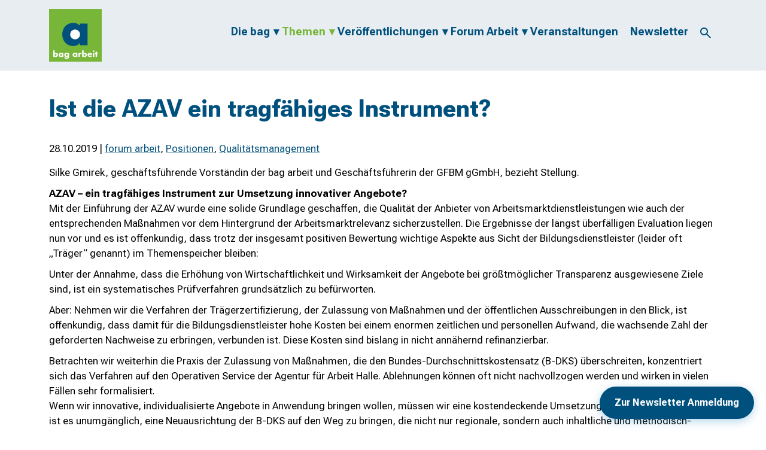

--- FILE ---
content_type: text/html; charset=UTF-8
request_url: https://www.bagarbeit.de/themen/qualitaetsmanagement/azav-ein-tragfaehiges-instrument/
body_size: 19155
content:
<!doctype html>
<html lang="de">
	<head>

		<meta charset="UTF-8">

		<meta name='robots' content='index, follow, max-image-preview:large, max-snippet:-1, max-video-preview:-1' />

	<!-- This site is optimized with the Yoast SEO Premium plugin v26.6 (Yoast SEO v26.6) - https://yoast.com/wordpress/plugins/seo/ -->
	<title>Ist die AZAV ein tragfähiges Instrument? - bag arbeit e.V.</title>
	<link rel="canonical" href="https://www.bagarbeit.de/themen/qualitaetsmanagement/azav-ein-tragfaehiges-instrument/" />
	<meta property="og:locale" content="de_DE" />
	<meta property="og:type" content="article" />
	<meta property="og:title" content="Ist die AZAV ein tragfähiges Instrument? - bag arbeit e.V." />
	<meta property="og:url" content="https://www.bagarbeit.de/themen/qualitaetsmanagement/azav-ein-tragfaehiges-instrument/" />
	<meta property="og:site_name" content="bag arbeit e.V." />
	<meta property="article:published_time" content="2019-10-28T10:04:17+00:00" />
	<meta property="article:modified_time" content="2023-08-06T13:25:18+00:00" />
	<meta name="author" content="gschwarz" />
	<meta name="twitter:card" content="summary_large_image" />
	<meta name="twitter:label1" content="Verfasst von" />
	<meta name="twitter:data1" content="gschwarz" />
	<meta name="twitter:label2" content="Geschätzte Lesezeit" />
	<meta name="twitter:data2" content="2 Minuten" />
	<script type="application/ld+json" class="yoast-schema-graph">{"@context":"https://schema.org","@graph":[{"@type":"Article","@id":"https://www.bagarbeit.de/themen/qualitaetsmanagement/azav-ein-tragfaehiges-instrument/#article","isPartOf":{"@id":"https://www.bagarbeit.de/themen/qualitaetsmanagement/azav-ein-tragfaehiges-instrument/"},"author":{"name":"gschwarz","@id":"https://www.bagarbeit.de/#/schema/person/a407e9630d323d22f5c2656bdf41bac0"},"headline":"Ist die AZAV ein tragfähiges Instrument?","datePublished":"2019-10-28T10:04:17+00:00","dateModified":"2023-08-06T13:25:18+00:00","mainEntityOfPage":{"@id":"https://www.bagarbeit.de/themen/qualitaetsmanagement/azav-ein-tragfaehiges-instrument/"},"wordCount":370,"publisher":{"@id":"https://www.bagarbeit.de/#organization"},"articleSection":["forum arbeit","Positionen","Qualitätsmanagement"],"inLanguage":"de"},{"@type":"WebPage","@id":"https://www.bagarbeit.de/themen/qualitaetsmanagement/azav-ein-tragfaehiges-instrument/","url":"https://www.bagarbeit.de/themen/qualitaetsmanagement/azav-ein-tragfaehiges-instrument/","name":"Ist die AZAV ein tragfähiges Instrument? - bag arbeit e.V.","isPartOf":{"@id":"https://www.bagarbeit.de/#website"},"datePublished":"2019-10-28T10:04:17+00:00","dateModified":"2023-08-06T13:25:18+00:00","inLanguage":"de","potentialAction":[{"@type":"ReadAction","target":["https://www.bagarbeit.de/themen/qualitaetsmanagement/azav-ein-tragfaehiges-instrument/"]}]},{"@type":"WebSite","@id":"https://www.bagarbeit.de/#website","url":"https://www.bagarbeit.de/","name":"bag arbeit e.V.","description":"","publisher":{"@id":"https://www.bagarbeit.de/#organization"},"potentialAction":[{"@type":"SearchAction","target":{"@type":"EntryPoint","urlTemplate":"https://www.bagarbeit.de/?s={search_term_string}"},"query-input":{"@type":"PropertyValueSpecification","valueRequired":true,"valueName":"search_term_string"}}],"inLanguage":"de"},{"@type":"Organization","@id":"https://www.bagarbeit.de/#organization","name":"bag arbeit e.V.","url":"https://www.bagarbeit.de/","logo":{"@type":"ImageObject","inLanguage":"de","@id":"https://www.bagarbeit.de/#/schema/logo/image/","url":"https://www.bagarbeit.de/wp-content/uploads/2023/07/logo.svg","contentUrl":"https://www.bagarbeit.de/wp-content/uploads/2023/07/logo.svg","width":88,"height":88,"caption":"bag arbeit e.V."},"image":{"@id":"https://www.bagarbeit.de/#/schema/logo/image/"}},{"@type":"Person","@id":"https://www.bagarbeit.de/#/schema/person/a407e9630d323d22f5c2656bdf41bac0","name":"gschwarz","image":{"@type":"ImageObject","inLanguage":"de","@id":"https://www.bagarbeit.de/#/schema/person/image/","url":"https://secure.gravatar.com/avatar/2188149ecaf61a717ad93fe53308e37b91d444af4785cfef4a26e9a21c195eb8?s=96&d=mm&r=g","contentUrl":"https://secure.gravatar.com/avatar/2188149ecaf61a717ad93fe53308e37b91d444af4785cfef4a26e9a21c195eb8?s=96&d=mm&r=g","caption":"gschwarz"},"sameAs":["https://www.bagarbeit.de"],"url":"https://www.bagarbeit.de/author/gschwarz/"}]}</script>
	<!-- / Yoast SEO Premium plugin. -->


<link rel="alternate" type="application/rss+xml" title="bag arbeit e.V. &raquo; Feed" href="https://www.bagarbeit.de/feed/" />
<link rel="alternate" type="application/rss+xml" title="bag arbeit e.V. &raquo; Kommentar-Feed" href="https://www.bagarbeit.de/comments/feed/" />
<link rel="alternate" type="text/calendar" title="bag arbeit e.V. &raquo; iCal Feed" href="https://www.bagarbeit.de/veranstaltungen/?ical=1" />
<link rel="alternate" title="oEmbed (JSON)" type="application/json+oembed" href="https://www.bagarbeit.de/wp-json/oembed/1.0/embed?url=https%3A%2F%2Fwww.bagarbeit.de%2Fthemen%2Fqualitaetsmanagement%2Fazav-ein-tragfaehiges-instrument%2F" />
<link rel="alternate" title="oEmbed (XML)" type="text/xml+oembed" href="https://www.bagarbeit.de/wp-json/oembed/1.0/embed?url=https%3A%2F%2Fwww.bagarbeit.de%2Fthemen%2Fqualitaetsmanagement%2Fazav-ein-tragfaehiges-instrument%2F&#038;format=xml" />
<style id='wp-img-auto-sizes-contain-inline-css' type='text/css'>
img:is([sizes=auto i],[sizes^="auto," i]){contain-intrinsic-size:3000px 1500px}
/*# sourceURL=wp-img-auto-sizes-contain-inline-css */
</style>
<link rel='stylesheet' id='tribe-events-pro-mini-calendar-block-styles-css' href='https://www.bagarbeit.de/wp-content/plugins/events-calendar-pro/build/css/tribe-events-pro-mini-calendar-block.css?ver=7.7.11' type='text/css' media='all' />
<style id='wp-emoji-styles-inline-css' type='text/css'>

	img.wp-smiley, img.emoji {
		display: inline !important;
		border: none !important;
		box-shadow: none !important;
		height: 1em !important;
		width: 1em !important;
		margin: 0 0.07em !important;
		vertical-align: -0.1em !important;
		background: none !important;
		padding: 0 !important;
	}
/*# sourceURL=wp-emoji-styles-inline-css */
</style>
<link rel='stylesheet' id='wp-block-library-css' href='https://www.bagarbeit.de/wp-includes/css/dist/block-library/style.min.css?ver=6.9' type='text/css' media='all' />
<link rel='stylesheet' id='wc-blocks-style-css' href='https://www.bagarbeit.de/wp-content/plugins/woocommerce/assets/client/blocks/wc-blocks.css?ver=wc-10.4.3' type='text/css' media='all' />
<style id='global-styles-inline-css' type='text/css'>
:root{--wp--preset--aspect-ratio--square: 1;--wp--preset--aspect-ratio--4-3: 4/3;--wp--preset--aspect-ratio--3-4: 3/4;--wp--preset--aspect-ratio--3-2: 3/2;--wp--preset--aspect-ratio--2-3: 2/3;--wp--preset--aspect-ratio--16-9: 16/9;--wp--preset--aspect-ratio--9-16: 9/16;--wp--preset--color--black: #000000;--wp--preset--color--cyan-bluish-gray: #abb8c3;--wp--preset--color--white: #ffffff;--wp--preset--color--pale-pink: #f78da7;--wp--preset--color--vivid-red: #cf2e2e;--wp--preset--color--luminous-vivid-orange: #ff6900;--wp--preset--color--luminous-vivid-amber: #fcb900;--wp--preset--color--light-green-cyan: #7bdcb5;--wp--preset--color--vivid-green-cyan: #00d084;--wp--preset--color--pale-cyan-blue: #8ed1fc;--wp--preset--color--vivid-cyan-blue: #0693e3;--wp--preset--color--vivid-purple: #9b51e0;--wp--preset--gradient--vivid-cyan-blue-to-vivid-purple: linear-gradient(135deg,rgb(6,147,227) 0%,rgb(155,81,224) 100%);--wp--preset--gradient--light-green-cyan-to-vivid-green-cyan: linear-gradient(135deg,rgb(122,220,180) 0%,rgb(0,208,130) 100%);--wp--preset--gradient--luminous-vivid-amber-to-luminous-vivid-orange: linear-gradient(135deg,rgb(252,185,0) 0%,rgb(255,105,0) 100%);--wp--preset--gradient--luminous-vivid-orange-to-vivid-red: linear-gradient(135deg,rgb(255,105,0) 0%,rgb(207,46,46) 100%);--wp--preset--gradient--very-light-gray-to-cyan-bluish-gray: linear-gradient(135deg,rgb(238,238,238) 0%,rgb(169,184,195) 100%);--wp--preset--gradient--cool-to-warm-spectrum: linear-gradient(135deg,rgb(74,234,220) 0%,rgb(151,120,209) 20%,rgb(207,42,186) 40%,rgb(238,44,130) 60%,rgb(251,105,98) 80%,rgb(254,248,76) 100%);--wp--preset--gradient--blush-light-purple: linear-gradient(135deg,rgb(255,206,236) 0%,rgb(152,150,240) 100%);--wp--preset--gradient--blush-bordeaux: linear-gradient(135deg,rgb(254,205,165) 0%,rgb(254,45,45) 50%,rgb(107,0,62) 100%);--wp--preset--gradient--luminous-dusk: linear-gradient(135deg,rgb(255,203,112) 0%,rgb(199,81,192) 50%,rgb(65,88,208) 100%);--wp--preset--gradient--pale-ocean: linear-gradient(135deg,rgb(255,245,203) 0%,rgb(182,227,212) 50%,rgb(51,167,181) 100%);--wp--preset--gradient--electric-grass: linear-gradient(135deg,rgb(202,248,128) 0%,rgb(113,206,126) 100%);--wp--preset--gradient--midnight: linear-gradient(135deg,rgb(2,3,129) 0%,rgb(40,116,252) 100%);--wp--preset--font-size--small: 13px;--wp--preset--font-size--medium: 20px;--wp--preset--font-size--large: 36px;--wp--preset--font-size--x-large: 42px;--wp--preset--spacing--20: 0.44rem;--wp--preset--spacing--30: 0.67rem;--wp--preset--spacing--40: 1rem;--wp--preset--spacing--50: 1.5rem;--wp--preset--spacing--60: 2.25rem;--wp--preset--spacing--70: 3.38rem;--wp--preset--spacing--80: 5.06rem;--wp--preset--shadow--natural: 6px 6px 9px rgba(0, 0, 0, 0.2);--wp--preset--shadow--deep: 12px 12px 50px rgba(0, 0, 0, 0.4);--wp--preset--shadow--sharp: 6px 6px 0px rgba(0, 0, 0, 0.2);--wp--preset--shadow--outlined: 6px 6px 0px -3px rgb(255, 255, 255), 6px 6px rgb(0, 0, 0);--wp--preset--shadow--crisp: 6px 6px 0px rgb(0, 0, 0);}:where(.is-layout-flex){gap: 0.5em;}:where(.is-layout-grid){gap: 0.5em;}body .is-layout-flex{display: flex;}.is-layout-flex{flex-wrap: wrap;align-items: center;}.is-layout-flex > :is(*, div){margin: 0;}body .is-layout-grid{display: grid;}.is-layout-grid > :is(*, div){margin: 0;}:where(.wp-block-columns.is-layout-flex){gap: 2em;}:where(.wp-block-columns.is-layout-grid){gap: 2em;}:where(.wp-block-post-template.is-layout-flex){gap: 1.25em;}:where(.wp-block-post-template.is-layout-grid){gap: 1.25em;}.has-black-color{color: var(--wp--preset--color--black) !important;}.has-cyan-bluish-gray-color{color: var(--wp--preset--color--cyan-bluish-gray) !important;}.has-white-color{color: var(--wp--preset--color--white) !important;}.has-pale-pink-color{color: var(--wp--preset--color--pale-pink) !important;}.has-vivid-red-color{color: var(--wp--preset--color--vivid-red) !important;}.has-luminous-vivid-orange-color{color: var(--wp--preset--color--luminous-vivid-orange) !important;}.has-luminous-vivid-amber-color{color: var(--wp--preset--color--luminous-vivid-amber) !important;}.has-light-green-cyan-color{color: var(--wp--preset--color--light-green-cyan) !important;}.has-vivid-green-cyan-color{color: var(--wp--preset--color--vivid-green-cyan) !important;}.has-pale-cyan-blue-color{color: var(--wp--preset--color--pale-cyan-blue) !important;}.has-vivid-cyan-blue-color{color: var(--wp--preset--color--vivid-cyan-blue) !important;}.has-vivid-purple-color{color: var(--wp--preset--color--vivid-purple) !important;}.has-black-background-color{background-color: var(--wp--preset--color--black) !important;}.has-cyan-bluish-gray-background-color{background-color: var(--wp--preset--color--cyan-bluish-gray) !important;}.has-white-background-color{background-color: var(--wp--preset--color--white) !important;}.has-pale-pink-background-color{background-color: var(--wp--preset--color--pale-pink) !important;}.has-vivid-red-background-color{background-color: var(--wp--preset--color--vivid-red) !important;}.has-luminous-vivid-orange-background-color{background-color: var(--wp--preset--color--luminous-vivid-orange) !important;}.has-luminous-vivid-amber-background-color{background-color: var(--wp--preset--color--luminous-vivid-amber) !important;}.has-light-green-cyan-background-color{background-color: var(--wp--preset--color--light-green-cyan) !important;}.has-vivid-green-cyan-background-color{background-color: var(--wp--preset--color--vivid-green-cyan) !important;}.has-pale-cyan-blue-background-color{background-color: var(--wp--preset--color--pale-cyan-blue) !important;}.has-vivid-cyan-blue-background-color{background-color: var(--wp--preset--color--vivid-cyan-blue) !important;}.has-vivid-purple-background-color{background-color: var(--wp--preset--color--vivid-purple) !important;}.has-black-border-color{border-color: var(--wp--preset--color--black) !important;}.has-cyan-bluish-gray-border-color{border-color: var(--wp--preset--color--cyan-bluish-gray) !important;}.has-white-border-color{border-color: var(--wp--preset--color--white) !important;}.has-pale-pink-border-color{border-color: var(--wp--preset--color--pale-pink) !important;}.has-vivid-red-border-color{border-color: var(--wp--preset--color--vivid-red) !important;}.has-luminous-vivid-orange-border-color{border-color: var(--wp--preset--color--luminous-vivid-orange) !important;}.has-luminous-vivid-amber-border-color{border-color: var(--wp--preset--color--luminous-vivid-amber) !important;}.has-light-green-cyan-border-color{border-color: var(--wp--preset--color--light-green-cyan) !important;}.has-vivid-green-cyan-border-color{border-color: var(--wp--preset--color--vivid-green-cyan) !important;}.has-pale-cyan-blue-border-color{border-color: var(--wp--preset--color--pale-cyan-blue) !important;}.has-vivid-cyan-blue-border-color{border-color: var(--wp--preset--color--vivid-cyan-blue) !important;}.has-vivid-purple-border-color{border-color: var(--wp--preset--color--vivid-purple) !important;}.has-vivid-cyan-blue-to-vivid-purple-gradient-background{background: var(--wp--preset--gradient--vivid-cyan-blue-to-vivid-purple) !important;}.has-light-green-cyan-to-vivid-green-cyan-gradient-background{background: var(--wp--preset--gradient--light-green-cyan-to-vivid-green-cyan) !important;}.has-luminous-vivid-amber-to-luminous-vivid-orange-gradient-background{background: var(--wp--preset--gradient--luminous-vivid-amber-to-luminous-vivid-orange) !important;}.has-luminous-vivid-orange-to-vivid-red-gradient-background{background: var(--wp--preset--gradient--luminous-vivid-orange-to-vivid-red) !important;}.has-very-light-gray-to-cyan-bluish-gray-gradient-background{background: var(--wp--preset--gradient--very-light-gray-to-cyan-bluish-gray) !important;}.has-cool-to-warm-spectrum-gradient-background{background: var(--wp--preset--gradient--cool-to-warm-spectrum) !important;}.has-blush-light-purple-gradient-background{background: var(--wp--preset--gradient--blush-light-purple) !important;}.has-blush-bordeaux-gradient-background{background: var(--wp--preset--gradient--blush-bordeaux) !important;}.has-luminous-dusk-gradient-background{background: var(--wp--preset--gradient--luminous-dusk) !important;}.has-pale-ocean-gradient-background{background: var(--wp--preset--gradient--pale-ocean) !important;}.has-electric-grass-gradient-background{background: var(--wp--preset--gradient--electric-grass) !important;}.has-midnight-gradient-background{background: var(--wp--preset--gradient--midnight) !important;}.has-small-font-size{font-size: var(--wp--preset--font-size--small) !important;}.has-medium-font-size{font-size: var(--wp--preset--font-size--medium) !important;}.has-large-font-size{font-size: var(--wp--preset--font-size--large) !important;}.has-x-large-font-size{font-size: var(--wp--preset--font-size--x-large) !important;}
/*# sourceURL=global-styles-inline-css */
</style>

<style id='classic-theme-styles-inline-css' type='text/css'>
/*! This file is auto-generated */
.wp-block-button__link{color:#fff;background-color:#32373c;border-radius:9999px;box-shadow:none;text-decoration:none;padding:calc(.667em + 2px) calc(1.333em + 2px);font-size:1.125em}.wp-block-file__button{background:#32373c;color:#fff;text-decoration:none}
/*# sourceURL=/wp-includes/css/classic-themes.min.css */
</style>
<link rel='stylesheet' id='vc_extend_style-css' href='https://www.bagarbeit.de/wp-content/plugins/real3d-flipbook-wpbakery-addon/assets/vc_extend.css?ver=6.9' type='text/css' media='all' />
<link rel='stylesheet' id='woocommerce-layout-css' href='https://www.bagarbeit.de/wp-content/plugins/woocommerce/assets/css/woocommerce-layout.css?ver=10.4.3' type='text/css' media='all' />
<link rel='stylesheet' id='woocommerce-smallscreen-css' href='https://www.bagarbeit.de/wp-content/plugins/woocommerce/assets/css/woocommerce-smallscreen.css?ver=10.4.3' type='text/css' media='only screen and (max-width: 768px)' />
<link rel='stylesheet' id='woocommerce-general-css' href='https://www.bagarbeit.de/wp-content/plugins/woocommerce/assets/css/woocommerce.css?ver=10.4.3' type='text/css' media='all' />
<style id='woocommerce-inline-inline-css' type='text/css'>
.woocommerce form .form-row .required { visibility: visible; }
/*# sourceURL=woocommerce-inline-inline-css */
</style>
<link rel='stylesheet' id='theme-font-roboto-flex-css' href='https://www.bagarbeit.de/wp-content/uploads/fonts/1f35838c8c0b4310acc9c7b98eec0ff3/font.css?v=1694811244' type='text/css' media='all' />
<link rel='stylesheet' id='theme-font-bebas-neue-css' href='https://www.bagarbeit.de/wp-content/uploads/fonts/12fb73902f1494da8bcb22a014a1ddcd/font.css?v=1695203348' type='text/css' media='all' />
<link rel='stylesheet' id='theme-style-default-css' href='https://www.bagarbeit.de/wp-content/themes/wbtheme/style.css?ver=6.9' type='text/css' media='all' />
<link rel='stylesheet' id='js_composer_front-css' href='https://www.bagarbeit.de/wp-content/plugins/js_composer/assets/css/js_composer.min.css?ver=8.7.2' type='text/css' media='all' />
<link rel='stylesheet' id='vc_font_awesome_5_shims-css' href='https://www.bagarbeit.de/wp-content/plugins/js_composer/assets/lib/vendor/dist/@fortawesome/fontawesome-free/css/v4-shims.min.css?ver=8.7.2' type='text/css' media='all' />
<link rel='stylesheet' id='vc_font_awesome_5-css' href='https://www.bagarbeit.de/wp-content/plugins/js_composer/assets/lib/vendor/dist/@fortawesome/fontawesome-free/css/all.min.css?ver=6.9' type='text/css' media='all' />
<link rel='stylesheet' id='theme-style-bootstrap-css' href='https://www.bagarbeit.de/wp-content/themes/wbtheme/assets/css/bootstrap.min.css?ver=6.9' type='text/css' media='all' />
<link rel='stylesheet' id='theme-style-slick-css' href='https://www.bagarbeit.de/wp-content/themes/wbtheme/assets/css/slick.css?ver=6.9' type='text/css' media='all' />
<link rel='stylesheet' id='theme-style-style-css' href='https://www.bagarbeit.de/wp-content/themes/wbtheme/assets/css/style.css?ver=6.9' type='text/css' media='all' />
<link rel='stylesheet' id='theme-style-general-forms-css' href='https://www.bagarbeit.de/wp-content/themes/wbtheme/assets/css/general-forms.css?ver=6.9' type='text/css' media='all' />
<link rel='stylesheet' id='theme-style-buttons-css' href='https://www.bagarbeit.de/wp-content/themes/wbtheme/assets/css/buttons.css?ver=6.9' type='text/css' media='all' />
<link rel='stylesheet' id='theme-style-newsletter-popup-css' href='https://www.bagarbeit.de/wp-content/themes/wbtheme/assets/css/newsletter-popup.css?ver=6.9' type='text/css' media='all' />
<link rel='stylesheet' id='theme-style-custom-css' href='https://www.bagarbeit.de/wp-content/themes/wbtheme/assets/css/custom.css?ver=6.9' type='text/css' media='all' />
<script type="text/javascript" id="real3d-flipbook-global-js-extra">
/* <![CDATA[ */
var flipbookOptions_global = {"pages":[],"pdfUrl":"","printPdfUrl":"","tableOfContent":[],"id":"","bookId":"","date":"","lightboxThumbnailUrl":"","mode":"normal","viewMode":"webgl","pageTextureSize":"2048","pageTextureSizeSmall":"1500","pageTextureSizeMobile":"","pageTextureSizeMobileSmall":"1024","minPixelRatio":"1","pdfTextLayer":"true","zoomMin":"0.9","zoomStep":"2","zoomSize":"","zoomReset":"false","doubleClickZoom":"true","pageDrag":"true","singlePageMode":"false","pageFlipDuration":"1","sound":"true","startPage":"1","pageNumberOffset":"0","deeplinking":{"enabled":"false","prefix":""},"responsiveView":"true","responsiveViewTreshold":"768","responsiveViewRatio":"1","cover":"true","backCover":"true","scaleCover":"false","pageCaptions":"false","height":"400","responsiveHeight":"true","containerRatio":"","thumbnailsOnStart":"false","contentOnStart":"false","searchOnStart":"","searchResultsThumbs":"false","tableOfContentCloseOnClick":"true","thumbsCloseOnClick":"true","autoplayOnStart":"false","autoplayInterval":"3000","autoplayLoop":"true","autoplayStartPage":"1","rightToLeft":"false","pageWidth":"","pageHeight":"","thumbSize":"130","logoImg":"","logoUrl":"","logoUrlTarget":"_blank","logoCSS":"position:absolute;left:0;top:0;","menuSelector":"","zIndex":"auto","preloaderText":"","googleAnalyticsTrackingCode":"","pdfBrowserViewerIfIE":"false","modeMobile":"","viewModeMobile":"","aspectMobile":"","aspectRatioMobile":"0.71","singlePageModeIfMobile":"false","logoHideOnMobile":"false","mobile":{"thumbnailsOnStart":"false","contentOnStart":"false","pagesInMemory":"6","bitmapResizeHeight":"","bitmapResizeQuality":"","currentPage":{"enabled":"false"},"pdfUrl":""},"lightboxCssClass":"","lightboxLink":"","lightboxLinkNewWindow":"true","lightboxBackground":"rgb(81, 85, 88)","lightboxBackgroundPattern":"","lightboxBackgroundImage":"","lightboxContainerCSS":"display:inline-block;padding:10px;","lightboxThumbnailHeight":"300","lightboxThumbnailUrlCSS":"display:block;","lightboxThumbnailInfo":"false","lightboxThumbnailInfoText":"","lightboxThumbnailInfoCSS":"top: 0;  width: 100%; height: 100%; font-size: 16px; color: #000; background: rgba(255,255,255,.8);","showTitle":"false","showDate":"false","hideThumbnail":"false","lightboxText":"","lightboxTextCSS":"display:block;","lightboxTextPosition":"top","lightBoxOpened":"false","lightBoxFullscreen":"false","lightboxStartPage":"","lightboxMarginV":"0","lightboxMarginH":"0","lights":"true","lightPositionX":"0","lightPositionY":"150","lightPositionZ":"1400","lightIntensity":"0.6","shadows":"true","shadowMapSize":"2048","shadowOpacity":"0.2","shadowDistance":"15","pageHardness":"2","coverHardness":"2","pageRoughness":"1","pageMetalness":"0","pageSegmentsW":"6","pageSegmentsH":"1","pagesInMemory":"20","bitmapResizeHeight":"","bitmapResizeQuality":"","pageMiddleShadowSize":"2","pageMiddleShadowColorL":"#999999","pageMiddleShadowColorR":"#777777","antialias":"false","pan":"0","tilt":"0","rotateCameraOnMouseDrag":"true","panMax":"20","panMin":"-20","tiltMax":"0","tiltMin":"0","currentPage":{"enabled":"true","title":"Current page","hAlign":"left","vAlign":"top"},"btnAutoplay":{"enabled":"true","title":"Autoplay"},"btnNext":{"enabled":"true","title":"Next Page"},"btnLast":{"enabled":"false","title":"Last Page"},"btnPrev":{"enabled":"true","title":"Previous Page"},"btnFirst":{"enabled":"false","title":"First Page"},"btnZoomIn":{"enabled":"true","title":"Zoom in"},"btnZoomOut":{"enabled":"true","title":"Zoom out"},"btnToc":{"enabled":"true","title":"Table of Contents"},"btnThumbs":{"enabled":"true","title":"Pages"},"btnShare":{"enabled":"true","title":"Share"},"btnNotes":{"enabled":"false","title":"Notes"},"btnDownloadPages":{"enabled":"false","url":"","title":"Download pages"},"btnDownloadPdf":{"enabled":"true","url":"","title":"Download PDF","forceDownload":"true","openInNewWindow":"true"},"btnSound":{"enabled":"true","title":"Sound"},"btnExpand":{"enabled":"true","title":"Toggle fullscreen"},"btnSingle":{"enabled":"true","title":"Toggle single page"},"btnSearch":{"enabled":"false","title":"Search"},"search":{"enabled":"false","title":"Search"},"btnBookmark":{"enabled":"false","title":"Bookmark"},"btnPrint":{"enabled":"true","title":"Print"},"btnTools":{"enabled":"true","title":"Tools"},"btnClose":{"enabled":"true","title":"Close"},"whatsapp":{"enabled":"true"},"twitter":{"enabled":"true"},"facebook":{"enabled":"true"},"pinterest":{"enabled":"true"},"email":{"enabled":"true"},"linkedin":{"enabled":"true"},"digg":{"enabled":"false"},"reddit":{"enabled":"false"},"shareUrl":"","shareTitle":"","shareImage":"","layout":"1","icons":"FontAwesome","skin":"light","useFontAwesome5":"true","sideNavigationButtons":"true","menuNavigationButtons":"false","backgroundColor":"rgb(81, 85, 88)","backgroundPattern":"","backgroundImage":"","backgroundTransparent":"false","menuBackground":"","menuShadow":"","menuMargin":"0","menuPadding":"0","menuOverBook":"false","menuFloating":"false","menuTransparent":"false","menu2Background":"","menu2Shadow":"","menu2Margin":"0","menu2Padding":"0","menu2OverBook":"true","menu2Floating":"false","menu2Transparent":"true","skinColor":"","skinBackground":"","hideMenu":"false","menuAlignHorizontal":"center","btnColor":"","btnColorHover":"","btnBackground":"none","btnRadius":"0","btnMargin":"0","btnSize":"18","btnPaddingV":"10","btnPaddingH":"10","btnShadow":"","btnTextShadow":"","btnBorder":"","arrowColor":"#fff","arrowColorHover":"#fff","arrowBackground":"rgba(0,0,0,0)","arrowBackgroundHover":"rgba(0, 0, 0, .15)","arrowRadius":"4","arrowMargin":"4","arrowSize":"40","arrowPadding":"10","arrowTextShadow":"0px 0px 1px rgba(0, 0, 0, 1)","arrowBorder":"","closeBtnColorHover":"#FFF","closeBtnBackground":"rgba(0,0,0,.4)","closeBtnRadius":"0","closeBtnMargin":"0","closeBtnSize":"20","closeBtnPadding":"5","closeBtnTextShadow":"","closeBtnBorder":"","floatingBtnColor":"","floatingBtnColorHover":"","floatingBtnBackground":"","floatingBtnBackgroundHover":"","floatingBtnRadius":"","floatingBtnMargin":"","floatingBtnSize":"","floatingBtnPadding":"","floatingBtnShadow":"","floatingBtnTextShadow":"","floatingBtnBorder":"","currentPageMarginV":"5","currentPageMarginH":"5","arrowsAlwaysEnabledForNavigation":"true","arrowsDisabledNotFullscreen":"true","touchSwipeEnabled":"true","fitToWidth":"false","rightClickEnabled":"true","linkColor":"rgba(0, 0, 0, 0)","linkColorHover":"rgba(255, 255, 0, 1)","linkOpacity":"0.4","linkTarget":"_blank","pdfAutoLinks":"false","disableRange":"false","strings":{"print":"Drucken","printLeftPage":"Linke Seite drucken","printRightPage":"Rechte Seite drucken","printCurrentPage":"Aktuelle Seite drucken","printAllPages":"Alle Seiten drucken","download":"Runterladen","downloadLeftPage":"Linke Seite runterladen","downloadRightPage":"Rechte Seite runterladen","downloadCurrentPage":"Aktuelle Seite runterladen","downloadAllPages":"Alle Seiten runterladen","bookmarks":"Lesezeichen","bookmarkLeftPage":"Lesezeichen auf der linken Seite","bookmarkRightPage":"Lesezeichen auf der rechten Seite","bookmarkCurrentPage":"Lesezeichen auf die aktuelle Seite","search":"Suchen","findInDocument":"Im Dokument finden","pagesFoundContaining":"Seiten nicht gefunden mit","noMatches":"Keine Treffer","matchesFound":"Treffer gefunden","page":"Seite","matches":"Treffer","thumbnails":"Vorschau","tableOfContent":"Inhaltsverzeichnis","share":"Teilen","pressEscToClose":"ESC zum Beenden klicken","password":"Passwort","addNote":"Notiz hinzuf\u00fcgen","typeInYourNote":"F\u00fcgen Sie Ihre Notiz hinzu."},"access":"full","backgroundMusic":"","cornerCurl":"false","pdfTools":{"pageHeight":"1500","thumbHeight":"200","quality":"0.8","textLayer":"true","autoConvert":"true"},"slug":"","convertPDFLinks":"true","convertPDFLinksWithClass":"","convertPDFLinksWithoutClass":"","overridePDFEmbedder":"true","overrideDflip":"true","overrideWonderPDFEmbed":"true","override3DFlipBook":"true","overridePDFjsViewer":"true","resumeReading":"false","previewPages":"","previewMode":"","aspectRatio":"1.41","pdfBrowserViewerIfMobile":"false","pdfBrowserViewerFullscreen":"true","pdfBrowserViewerFullscreenTarget":"_blank","btnTocIfMobile":"true","btnThumbsIfMobile":"true","btnShareIfMobile":"false","btnDownloadPagesIfMobile":"true","btnDownloadPdfIfMobile":"true","btnSoundIfMobile":"false","btnExpandIfMobile":"true","btnPrintIfMobile":"false","lightboxCloseOnClick":"false","btnSelect":{"enabled":"true","title":"Select tool"},"sideBtnColor":"#fff","sideBtnColorHover":"#fff","sideBtnBackground":"rgba(0,0,0,.3)","sideBtnRadius":"0","sideBtnMargin":"0","sideBtnSize":"25","sideBtnPaddingV":"10","sideBtnPaddingH":"10","sideMenuOverBook":"true","sideMenuOverMenu":"true","sideMenuOverMenu2":"true","s":"df24cfb8"};
//# sourceURL=real3d-flipbook-global-js-extra
/* ]]> */
</script>
<script type="text/javascript" src="https://www.bagarbeit.de/wp-includes/js/jquery/jquery.min.js?ver=3.7.1" id="jquery-core-js"></script>
<script type="text/javascript" src="https://www.bagarbeit.de/wp-includes/js/jquery/jquery-migrate.min.js?ver=3.4.1" id="jquery-migrate-js"></script>
<script type="text/javascript" src="https://www.bagarbeit.de/wp-content/plugins/woocommerce/assets/js/jquery-blockui/jquery.blockUI.min.js?ver=2.7.0-wc.10.4.3" id="wc-jquery-blockui-js" defer="defer" data-wp-strategy="defer"></script>
<script type="text/javascript" src="https://www.bagarbeit.de/wp-content/plugins/woocommerce/assets/js/js-cookie/js.cookie.min.js?ver=2.1.4-wc.10.4.3" id="wc-js-cookie-js" defer="defer" data-wp-strategy="defer"></script>
<script type="text/javascript" id="woocommerce-js-extra">
/* <![CDATA[ */
var woocommerce_params = {"ajax_url":"/wp-admin/admin-ajax.php","wc_ajax_url":"/?wc-ajax=%%endpoint%%","i18n_password_show":"Passwort anzeigen","i18n_password_hide":"Passwort ausblenden"};
//# sourceURL=woocommerce-js-extra
/* ]]> */
</script>
<script type="text/javascript" src="https://www.bagarbeit.de/wp-content/plugins/woocommerce/assets/js/frontend/woocommerce.min.js?ver=10.4.3" id="woocommerce-js" defer="defer" data-wp-strategy="defer"></script>
<script type="text/javascript" id="wpgmza_data-js-extra">
/* <![CDATA[ */
var wpgmza_google_api_status = {"message":"Enqueued","code":"ENQUEUED"};
//# sourceURL=wpgmza_data-js-extra
/* ]]> */
</script>
<script type="text/javascript" src="https://www.bagarbeit.de/wp-content/plugins/wp-google-maps/wpgmza_data.js?ver=6.9" id="wpgmza_data-js"></script>
<script type="text/javascript" src="https://www.bagarbeit.de/wp-content/themes/wbtheme/assets/js/modernizr-2.8.3.min.js?ver=2.8.3" id="script-modernizr-js"></script>
<script></script><link rel="https://api.w.org/" href="https://www.bagarbeit.de/wp-json/" /><link rel="alternate" title="JSON" type="application/json" href="https://www.bagarbeit.de/wp-json/wp/v2/posts/1683" /><link rel="EditURI" type="application/rsd+xml" title="RSD" href="https://www.bagarbeit.de/xmlrpc.php?rsd" />
<meta name="generator" content="WordPress 6.9" />
<meta name="generator" content="WooCommerce 10.4.3" />
<link rel='shortlink' href='https://www.bagarbeit.de/?p=1683' />
<meta name="et-api-version" content="v1"><meta name="et-api-origin" content="https://www.bagarbeit.de"><link rel="https://theeventscalendar.com/" href="https://www.bagarbeit.de/wp-json/tribe/tickets/v1/" /><meta name="tec-api-version" content="v1"><meta name="tec-api-origin" content="https://www.bagarbeit.de"><link rel="alternate" href="https://www.bagarbeit.de/wp-json/tribe/events/v1/" />	<noscript><style>.woocommerce-product-gallery{ opacity: 1 !important; }</style></noscript>
	<meta name="generator" content="Powered by WPBakery Page Builder - drag and drop page builder for WordPress."/>
<link rel="icon" href="https://www.bagarbeit.de/wp-content/uploads/2023/09/cropped-bag-arbeit-Favicon-32x32.png" sizes="32x32" />
<link rel="icon" href="https://www.bagarbeit.de/wp-content/uploads/2023/09/cropped-bag-arbeit-Favicon-192x192.png" sizes="192x192" />
<link rel="apple-touch-icon" href="https://www.bagarbeit.de/wp-content/uploads/2023/09/cropped-bag-arbeit-Favicon-180x180.png" />
<meta name="msapplication-TileImage" content="https://www.bagarbeit.de/wp-content/uploads/2023/09/cropped-bag-arbeit-Favicon-270x270.png" />
<noscript><style> .wpb_animate_when_almost_visible { opacity: 1; }</style></noscript>
		<meta name="viewport" content="width=device-width, initial-scale=1.0, maximum-scale=1.0, user-scalable=no" />

	<link rel='stylesheet' id='wpforms-layout-css' href='https://www.bagarbeit.de/wp-content/plugins/wpforms/assets/pro/css/fields/layout.min.css?ver=1.9.8.7' type='text/css' media='all' />
<link rel='stylesheet' id='wpforms-layout-screen-big-css' href='https://www.bagarbeit.de/wp-content/plugins/wpforms/assets/pro/css/fields/layout-screen-big.min.css?ver=1.9.8.7' type='text/css' media='(min-width: 601px)' />
<link rel='stylesheet' id='wpforms-layout-screen-small-css' href='https://www.bagarbeit.de/wp-content/plugins/wpforms/assets/pro/css/fields/layout-screen-small.min.css?ver=1.9.8.7' type='text/css' media='(max-width: 600px)' />
<link rel='stylesheet' id='wpforms-modern-full-css' href='https://www.bagarbeit.de/wp-content/plugins/wpforms/assets/css/frontend/modern/wpforms-full.min.css?ver=1.9.8.7' type='text/css' media='all' />
<style id='wpforms-modern-full-inline-css' type='text/css'>
:root {
				--wpforms-field-border-radius: 3px;
--wpforms-field-border-style: solid;
--wpforms-field-border-size: 1px;
--wpforms-field-background-color: #ffffff;
--wpforms-field-border-color: rgba( 0, 0, 0, 0.25 );
--wpforms-field-border-color-spare: rgba( 0, 0, 0, 0.25 );
--wpforms-field-text-color: rgba( 0, 0, 0, 0.7 );
--wpforms-field-menu-color: #ffffff;
--wpforms-label-color: rgba( 0, 0, 0, 0.85 );
--wpforms-label-sublabel-color: rgba( 0, 0, 0, 0.55 );
--wpforms-label-error-color: #d63637;
--wpforms-button-border-radius: 3px;
--wpforms-button-border-style: none;
--wpforms-button-border-size: 1px;
--wpforms-button-background-color: #066aab;
--wpforms-button-border-color: #066aab;
--wpforms-button-text-color: #ffffff;
--wpforms-page-break-color: #066aab;
--wpforms-background-image: none;
--wpforms-background-position: center center;
--wpforms-background-repeat: no-repeat;
--wpforms-background-size: cover;
--wpforms-background-width: 100px;
--wpforms-background-height: 100px;
--wpforms-background-color: rgba( 0, 0, 0, 0 );
--wpforms-background-url: none;
--wpforms-container-padding: 0px;
--wpforms-container-border-style: none;
--wpforms-container-border-width: 1px;
--wpforms-container-border-color: #000000;
--wpforms-container-border-radius: 3px;
--wpforms-field-size-input-height: 43px;
--wpforms-field-size-input-spacing: 15px;
--wpforms-field-size-font-size: 16px;
--wpforms-field-size-line-height: 19px;
--wpforms-field-size-padding-h: 14px;
--wpforms-field-size-checkbox-size: 16px;
--wpforms-field-size-sublabel-spacing: 5px;
--wpforms-field-size-icon-size: 1;
--wpforms-label-size-font-size: 16px;
--wpforms-label-size-line-height: 19px;
--wpforms-label-size-sublabel-font-size: 14px;
--wpforms-label-size-sublabel-line-height: 17px;
--wpforms-button-size-font-size: 17px;
--wpforms-button-size-height: 41px;
--wpforms-button-size-padding-h: 15px;
--wpforms-button-size-margin-top: 10px;
--wpforms-container-shadow-size-box-shadow: none;
			}
/*# sourceURL=wpforms-modern-full-inline-css */
</style>
<link rel='stylesheet' id='wpforms-pro-modern-full-css' href='https://www.bagarbeit.de/wp-content/plugins/wpforms/assets/pro/css/frontend/modern/wpforms-full.min.css?ver=1.9.8.7' type='text/css' media='all' />
</head>

	<body class="wp-singular post-template-default single single-post postid-1683 single-format-standard wp-custom-logo wp-theme-wbtheme theme-wbtheme woocommerce-no-js tribe-no-js tec-no-tickets-on-recurring tec-no-rsvp-on-recurring category-forumarbeit category-positionen category-qualitaetsmanagement wpb-js-composer js-comp-ver-8.7.2 vc_responsive tribe-theme-wbtheme">
 		<!--[if lt IE 8]>
		<p class="browserupgrade">You are using an <strong>outdated</strong> browser. Please <a href="https://browsehappy.com/">upgrade
			your browser</a> to improve your experience.
		</p>
		<![endif]-->
		<!-- =================== Preloader =================== -->
		<!-- Preloader -->
		<div class="preloader">
			<div class="spinner"></div>
			<span id="loading-msg"></span>
		</div>
		<!-- ./Preloader -->
		<!-- Scroll to top -->
    
		<!-- =================== Mobile Menu =================== -->
		<nav id="menu" class="menu slideout-menu slideout-menu-left">
        <section class="menu-section">
			<ul id="menu-main-menu" class="menu-section-list"><li id="menu-item-254" class="menu-item menu-item-type-post_type menu-item-object-page menu-item-has-children menu-item-254"><a href="https://www.bagarbeit.de/die-bag/">Die bag</a>
<ul class="sub-menu">
	<li id="menu-item-11940" class="menu-item menu-item-type-custom menu-item-object-custom menu-item-11940"><a href="https://www.bagarbeit.de/die-bag/">Über uns</a></li>
	<li id="menu-item-260" class="menu-item menu-item-type-post_type menu-item-object-page menu-item-260"><a href="https://www.bagarbeit.de/die-bag/geschaeftsstelle-berichte/">Geschäftsstelle &#038; Berichte</a></li>
	<li id="menu-item-11593" class="menu-item menu-item-type-post_type menu-item-object-page menu-item-11593"><a href="https://www.bagarbeit.de/die-bag/vorstand/">Vorstand</a></li>
	<li id="menu-item-11594" class="menu-item menu-item-type-post_type menu-item-object-page menu-item-has-children menu-item-11594"><a href="https://www.bagarbeit.de/die-bag/mitglieder/">Mitglieder</a>
	<ul class="sub-menu">
		<li id="menu-item-11595" class="menu-item menu-item-type-post_type menu-item-object-page menu-item-11595"><a href="https://www.bagarbeit.de/die-bag/mitglieder/mitglied-werden/">Mitglied werden</a></li>
	</ul>
</li>
	<li id="menu-item-11613" class="menu-item menu-item-type-post_type menu-item-object-page menu-item-11613"><a href="https://www.bagarbeit.de/fachgruppe-arbeit-und-umwelt/">Fachgruppe Arbeit und Umwelt</a></li>
</ul>
</li>
<li id="menu-item-281" class="category-sozialer-arbeitsmarkt category-arbeit-und-umwelt category-digitalisierung category-migration category-qualitaetsmanagement category-berufliche-bildung menu-item menu-item-type-post_type menu-item-object-page menu-item-has-children menu-item-281"><a href="https://www.bagarbeit.de/themen/">Themen</a>
<ul class="sub-menu">
	<li id="menu-item-11587" class="category-sozialer-arbeitsmarkt menu-item menu-item-type-post_type menu-item-object-page menu-item-11587"><a href="https://www.bagarbeit.de/themen/sozialer-arbeitsmarkt/">Sozialer Arbeitsmarkt</a></li>
	<li id="menu-item-289" class="category-arbeit-und-umwelt menu-item menu-item-type-post_type menu-item-object-page menu-item-289"><a href="https://www.bagarbeit.de/themen/umwelt/">Umwelt</a></li>
	<li id="menu-item-11589" class="category-berufliche-bildung menu-item menu-item-type-post_type menu-item-object-page menu-item-11589"><a href="https://www.bagarbeit.de/themen/bildung/">Bildung</a></li>
	<li id="menu-item-284" class="category-qualitaetsmanagement menu-item menu-item-type-post_type menu-item-object-page menu-item-284"><a href="https://www.bagarbeit.de/themen/qualitaetsmanagement/">Qualitätsmanagement</a></li>
	<li id="menu-item-285" class="category-migration menu-item menu-item-type-post_type menu-item-object-page menu-item-285"><a href="https://www.bagarbeit.de/themen/migration/">Migration</a></li>
	<li id="menu-item-286" class="category-digitalisierung menu-item menu-item-type-post_type menu-item-object-page menu-item-286"><a href="https://www.bagarbeit.de/themen/digitalisierung/">Digitalisierung</a></li>
	<li id="menu-item-11564" class="menu-item menu-item-type-post_type menu-item-object-page menu-item-11564"><a href="https://www.bagarbeit.de/themen/archiv/">Archiv</a></li>
</ul>
</li>
<li id="menu-item-18512" class="menu-item menu-item-type-post_type menu-item-object-page menu-item-has-children menu-item-18512"><a href="https://www.bagarbeit.de/veroeffentlichungen/">Veröffentlichungen</a>
<ul class="sub-menu">
	<li id="menu-item-310" class="menu-item menu-item-type-post_type menu-item-object-page menu-item-310"><a href="https://www.bagarbeit.de/veroeffentlichungen/positionen/">Positionen</a></li>
	<li id="menu-item-18513" class="menu-item menu-item-type-post_type menu-item-object-page menu-item-18513"><a href="https://www.bagarbeit.de/veroeffentlichungen/pressemitteilungen/">Pressemitteilungen</a></li>
	<li id="menu-item-18514" class="menu-item menu-item-type-post_type menu-item-object-page menu-item-18514"><a href="https://www.bagarbeit.de/veroeffentlichungen/publikationen/">Publikationen</a></li>
</ul>
</li>
<li id="menu-item-298" class="menu-item menu-item-type-post_type menu-item-object-page menu-item-has-children menu-item-298"><a href="https://www.bagarbeit.de/forum-arbeit/">Forum Arbeit</a>
<ul class="sub-menu">
	<li id="menu-item-11900" class="menu-item menu-item-type-post_type menu-item-object-page menu-item-11900"><a href="https://www.bagarbeit.de/forum-arbeit/">Ausgaben</a></li>
	<li id="menu-item-11393" class="menu-item menu-item-type-post_type menu-item-object-page menu-item-11393"><a href="https://www.bagarbeit.de/forum-arbeit/beitraege/">Beiträge</a></li>
</ul>
</li>
<li id="menu-item-11599" class="termine-link menu-item menu-item-type-custom menu-item-object-custom menu-item-11599"><a href="https://www.bagarbeit.de/veranstaltungen/">Veranstaltungen</a></li>
<li id="menu-item-11597" class="menu-item menu-item-type-post_type menu-item-object-page menu-item-11597"><a target="_blank" href="https://www.bagarbeit.de/newsletter/">Newsletter</a></li>
<li id="menu-item-200" class="menu-item menu-item-type-custom menu-item-object-custom menu-item-200"><a href="/?s"><img src="https://www.bagarbeit.de/wp-content/themes/wbtheme/assets/img/search.svg" alt="icon"></a></li>
</ul>        </section><!-- ./menu-section -->
    </nav><!-- ./menu -->

    <div class="panel-header">
        <button class="btn-hamburger js-slideout-toggle">
            <div class="hamburger">
                <span class="line"></span>
                <span class="line"></span>
                <span class="line"></span>
            </div><!-- ./hamburger -->
        </button><!-- ./btn-hamburger -->
        <div class="mobile-logo">
          <a href="https://www.bagarbeit.de/" class="custom-logo-link" rel="home"><img width="88" height="88" src="https://www.bagarbeit.de/wp-content/uploads/2023/07/logo.svg" class="custom-logo" alt="bag arbeit e.V." decoding="async" /></a>        </div><!-- ./mobile-logo -->
    </div><!-- ./panel-header -->




	<!-- =================== Main Section =================== -->
    <main id="main" class="panel">
        <!-- Mobile Menu Open Icon -->
        <div class="mobileMenuOpener"></div>

        <!-- =================== Header Area =================== -->
    		<div class="header-area" id="navbarEl">
    			<div class="container">
    				<div class="row">
    					<div class="col-12">
    						<div class="header">
    							<div class="logo">
    								<a href="https://www.bagarbeit.de/" class="custom-logo-link" rel="home"><img width="88" height="88" src="https://www.bagarbeit.de/wp-content/uploads/2023/07/logo.svg" class="custom-logo" alt="bag arbeit e.V." decoding="async" /></a>    							</div><!-- ./logo -->
    							<div class="header-right">

    								<div class="menu">
      								<ul id="menu-main-menu-1" class=""><li class="menu-item menu-item-type-post_type menu-item-object-page menu-item-has-children menu-item-254"><a href="https://www.bagarbeit.de/die-bag/">Die bag</a>
<ul class="sub-menu">
	<li class="menu-item menu-item-type-custom menu-item-object-custom menu-item-11940"><a href="https://www.bagarbeit.de/die-bag/">Über uns</a></li>
	<li class="menu-item menu-item-type-post_type menu-item-object-page menu-item-260"><a href="https://www.bagarbeit.de/die-bag/geschaeftsstelle-berichte/">Geschäftsstelle &#038; Berichte</a></li>
	<li class="menu-item menu-item-type-post_type menu-item-object-page menu-item-11593"><a href="https://www.bagarbeit.de/die-bag/vorstand/">Vorstand</a></li>
	<li class="menu-item menu-item-type-post_type menu-item-object-page menu-item-has-children menu-item-11594"><a href="https://www.bagarbeit.de/die-bag/mitglieder/">Mitglieder</a>
	<ul class="sub-menu">
		<li class="menu-item menu-item-type-post_type menu-item-object-page menu-item-11595"><a href="https://www.bagarbeit.de/die-bag/mitglieder/mitglied-werden/">Mitglied werden</a></li>
	</ul>
</li>
	<li class="menu-item menu-item-type-post_type menu-item-object-page menu-item-11613"><a href="https://www.bagarbeit.de/fachgruppe-arbeit-und-umwelt/">Fachgruppe Arbeit und Umwelt</a></li>
</ul>
</li>
<li class="category-sozialer-arbeitsmarkt category-arbeit-und-umwelt category-digitalisierung category-migration category-qualitaetsmanagement category-berufliche-bildung menu-item menu-item-type-post_type menu-item-object-page menu-item-has-children menu-item-281"><a href="https://www.bagarbeit.de/themen/">Themen</a>
<ul class="sub-menu">
	<li class="category-sozialer-arbeitsmarkt menu-item menu-item-type-post_type menu-item-object-page menu-item-11587"><a href="https://www.bagarbeit.de/themen/sozialer-arbeitsmarkt/">Sozialer Arbeitsmarkt</a></li>
	<li class="category-arbeit-und-umwelt menu-item menu-item-type-post_type menu-item-object-page menu-item-289"><a href="https://www.bagarbeit.de/themen/umwelt/">Umwelt</a></li>
	<li class="category-berufliche-bildung menu-item menu-item-type-post_type menu-item-object-page menu-item-11589"><a href="https://www.bagarbeit.de/themen/bildung/">Bildung</a></li>
	<li class="category-qualitaetsmanagement menu-item menu-item-type-post_type menu-item-object-page menu-item-284"><a href="https://www.bagarbeit.de/themen/qualitaetsmanagement/">Qualitätsmanagement</a></li>
	<li class="category-migration menu-item menu-item-type-post_type menu-item-object-page menu-item-285"><a href="https://www.bagarbeit.de/themen/migration/">Migration</a></li>
	<li class="category-digitalisierung menu-item menu-item-type-post_type menu-item-object-page menu-item-286"><a href="https://www.bagarbeit.de/themen/digitalisierung/">Digitalisierung</a></li>
	<li class="menu-item menu-item-type-post_type menu-item-object-page menu-item-11564"><a href="https://www.bagarbeit.de/themen/archiv/">Archiv</a></li>
</ul>
</li>
<li class="menu-item menu-item-type-post_type menu-item-object-page menu-item-has-children menu-item-18512"><a href="https://www.bagarbeit.de/veroeffentlichungen/">Veröffentlichungen</a>
<ul class="sub-menu">
	<li class="menu-item menu-item-type-post_type menu-item-object-page menu-item-310"><a href="https://www.bagarbeit.de/veroeffentlichungen/positionen/">Positionen</a></li>
	<li class="menu-item menu-item-type-post_type menu-item-object-page menu-item-18513"><a href="https://www.bagarbeit.de/veroeffentlichungen/pressemitteilungen/">Pressemitteilungen</a></li>
	<li class="menu-item menu-item-type-post_type menu-item-object-page menu-item-18514"><a href="https://www.bagarbeit.de/veroeffentlichungen/publikationen/">Publikationen</a></li>
</ul>
</li>
<li class="menu-item menu-item-type-post_type menu-item-object-page menu-item-has-children menu-item-298"><a href="https://www.bagarbeit.de/forum-arbeit/">Forum Arbeit</a>
<ul class="sub-menu">
	<li class="menu-item menu-item-type-post_type menu-item-object-page menu-item-11900"><a href="https://www.bagarbeit.de/forum-arbeit/">Ausgaben</a></li>
	<li class="menu-item menu-item-type-post_type menu-item-object-page menu-item-11393"><a href="https://www.bagarbeit.de/forum-arbeit/beitraege/">Beiträge</a></li>
</ul>
</li>
<li class="termine-link menu-item menu-item-type-custom menu-item-object-custom menu-item-11599"><a href="https://www.bagarbeit.de/veranstaltungen/">Veranstaltungen</a></li>
<li class="menu-item menu-item-type-post_type menu-item-object-page menu-item-11597"><a target="_blank" href="https://www.bagarbeit.de/newsletter/">Newsletter</a></li>
<li class="menu-item menu-item-type-custom menu-item-object-custom menu-item-200"><a href="/?s"><img src="https://www.bagarbeit.de/wp-content/themes/wbtheme/assets/img/search.svg" alt="icon"></a></li>
</ul>
    								</div><!-- ./menu -->
    							</div><!-- /.header-right -->
    						</div><!-- ./header -->
    					</div><!-- ./col-12 -->
    				</div><!-- ./row -->
    			</div><!-- ./container -->
    		</div><!-- ./header-area -->

		
		<div class="container maincontent slideoutJSPanel" data-slideout-ignore>
<h1>Ist die AZAV ein tragfähiges Instrument?</h1><div class="post-meta"><p>28.10.2019<span class="cat-links"> <span class="entry-utility-prep entry-utility-prep-cat-links">|</span> <a href="https://www.bagarbeit.de/category/forumarbeit/" rel="category tag">forum arbeit</a>, <a href="https://www.bagarbeit.de/category/positionen/" rel="category tag">Positionen</a>, <a href="https://www.bagarbeit.de/category/themen/qualitaetsmanagement/" rel="category tag">Qualitätsmanagement</a></span></p></div><div class="wpb-content-wrapper"><div class="vc_row wpb_row vc_row-fluid"><div class="wpb_column vc_column_container vc_col-sm-12"><div class="vc_column-inner"><div class="wpb_wrapper">
	<div class="wpb_text_column wpb_content_element" >
		<div class="wpb_wrapper">
			<div class="abstract bold">
<p class="start">Silke Gmirek, geschäftsführende Vorständin der bag arbeit und Geschäftsführerin der GFBM gGmbH, bezieht Stellung.</p>
<p class="start"><strong>AZAV – ein tragfähiges Instrument zur Umsetzung innovativer Angebote?</strong></p>
</div>
<div class="text">
<p>Mit der Einführung der AZAV wurde eine solide Grundlage geschaffen, die Qualität der Anbieter von Arbeitsmarktdienstleistungen wie auch der entsprechenden Maßnahmen vor dem Hintergrund der Arbeitsmarktrelevanz sicherzustellen. Die Ergebnisse der längst überfälligen Evaluation liegen nun vor und es ist offenkundig, dass trotz der insgesamt positiven Bewertung wichtige Aspekte aus Sicht der Bildungsdienstleister (leider oft „Träger“ genannt) im Themenspeicher bleiben:</p>
<p>Unter der Annahme, dass die Erhöhung von Wirtschaftlichkeit und Wirksamkeit der Angebote bei größtmöglicher Transparenz ausgewiesene Ziele sind, ist ein systematisches Prüfverfahren grundsätzlich zu befürworten.</p>
<p>Aber: Nehmen wir die Verfahren der Trägerzertifizierung, der Zulassung von Maßnahmen und der öffentlichen Ausschreibungen in den Blick, ist offenkundig, dass damit für die Bildungsdienstleister hohe Kosten bei einem enormen zeitlichen und personellen Aufwand, die wachsende Zahl der geforderten Nachweise zu erbringen, verbunden ist. Diese Kosten sind bislang in nicht annähernd refinanzierbar.</p>
<p>Betrachten wir weiterhin die Praxis der Zulassung von Maßnahmen, die den Bundes-Durchschnittskostensatz (B-DKS) überschreiten, konzentriert sich das Verfahren auf den Operativen Service der Agentur für Arbeit Halle. Ablehnungen können oft nicht nachvollzogen werden und wirken in vielen Fällen sehr formalisiert.<br />
Wenn wir innovative, individualisierte Angebote in Anwendung bringen wollen, müssen wir eine kostendeckende Umsetzung gewährleisten. Insofern ist es unumgänglich, eine Neuausrichtung der B-DKS auf den Weg zu bringen, die nicht nur regionale, sondern auch inhaltliche und methodisch-didaktische Besonderheiten aufgreift.</p>
<p>Wir brauchen ein System, das die Kombination von Maßnahmetypen, variable Gruppengrößen und damit eine schnelle Reaktion auf Entwicklungen des Arbeitsmarktes (z.B. Digitalisierung und modulare Angebote) möglich macht.</p>
<p>Der Text ist erschienen im: <a href="https://www.bagarbeit.de/veroeffentlichungen/forum-arbeit/"><strong>Forum Arbeit 03|19 &#8211; Die AZAV auf dem Prüfstand</strong></a></p>
<p>Das forum arbeit konnen Sie <a href="https://www.bagarbeit.de/veroeffentlichungen/forum-arbeit/">hier abbonieren</a>. Mit einer <a href="https://www.bagarbeit.de/wp-content/uploads/2019/10/Anzeigen-Preisliste-2019.pdf" target="_blank">Anzeige</a> in der forum arbeit können Sie sehr kundenorientiert Beschäftigungs-, berufliche Bildungs- und Qualifizierungsunternehmen direkt ansprechen (<a href="/cdn-cgi/l/email-protection" class="__cf_email__" data-cfemail="87f4eeeae8e9c7e5e6e0e6f5e5e2eef3a9e3e2">[email&#160;protected]</a>).</p>
<hr />
<p>Weitere Positionen der bag arbeit finden Sie <a href="https://www.bagarbeit.de/veroeffentlichungen/positionen/">hier</a>.</p>
</div>

		</div>
	</div>
</div></div></div></div>
</div>			</div>

			<!-- =================== footer Area =================== -->
            <footer class="footer-area" data-slideout-ignore>
                <div class="container">
                    <div class="row">
                        <div class="col-lg-2">
                            <div class="footer-logo">
                                <a href="https://www.bagarbeit.de/" class="custom-logo-link" rel="home"><img width="88" height="88" src="https://www.bagarbeit.de/wp-content/uploads/2023/07/logo.svg" class="custom-logo" alt="bag arbeit e.V." decoding="async" /></a>                            </div><!-- /.footer-logo -->
                        </div><!-- /.col-md-2 -->
                        <div class="col-lg-4 col-md-6">
                            <div class="single-menu">
                                <h3>Menü</h3>
                                <ul id="menu-footer-hauptmenue" class="colum-count-2"><li id="menu-item-11428" class="menu-item menu-item-type-post_type menu-item-object-page menu-item-home menu-item-11428"><a href="https://www.bagarbeit.de/">Home</a></li>
<li id="menu-item-11430" class="menu-item menu-item-type-post_type menu-item-object-page menu-item-11430"><a href="https://www.bagarbeit.de/die-bag/">Die bag</a></li>
<li id="menu-item-11434" class="menu-item menu-item-type-post_type menu-item-object-page menu-item-11434"><a href="https://www.bagarbeit.de/die-bag/geschaeftsstelle-berichte/">Geschäftsstelle</a></li>
<li id="menu-item-11435" class="menu-item menu-item-type-post_type menu-item-object-page menu-item-11435"><a href="https://www.bagarbeit.de/die-bag/vorstand/">Vorstand</a></li>
<li id="menu-item-11436" class="menu-item menu-item-type-post_type menu-item-object-page menu-item-11436"><a href="https://www.bagarbeit.de/die-bag/mitglieder/mitglied-werden/">Mitglied werden</a></li>
<li id="menu-item-11970" class="menu-item menu-item-type-custom menu-item-object-custom menu-item-11970"><a href="https://www.bagarbeit.de/themen/archiv">News</a></li>
<li id="menu-item-11429" class="menu-item menu-item-type-post_type menu-item-object-page menu-item-11429"><a href="https://www.bagarbeit.de/veroeffentlichungen/positionen/">Positionen</a></li>
<li id="menu-item-11432" class="menu-item menu-item-type-post_type menu-item-object-page menu-item-11432"><a href="https://www.bagarbeit.de/forum-arbeit/">Forum Arbeit</a></li>
<li id="menu-item-11433" class="menu-item menu-item-type-post_type menu-item-object-page menu-item-11433"><a href="https://www.bagarbeit.de/newsletter/">Newsletter</a></li>
</ul>                            </div><!-- /.single-menu -->
                        </div><!-- /.col-md-4 -->
                        <div class="col-md-3">
                            <div class="single-menu">
                                <h3>Themen</h3>
                                <ul id="menu-themen" class=""><li id="menu-item-11422" class="menu-item menu-item-type-post_type menu-item-object-page menu-item-11422"><a href="https://www.bagarbeit.de/themen/sozialer-arbeitsmarkt/">Sozialer Arbeitsmarkt</a></li>
<li id="menu-item-11423" class="menu-item menu-item-type-post_type menu-item-object-page menu-item-11423"><a href="https://www.bagarbeit.de/themen/umwelt/">Umwelt</a></li>
<li id="menu-item-11424" class="menu-item menu-item-type-post_type menu-item-object-page menu-item-11424"><a href="https://www.bagarbeit.de/themen/bildung/">Bildung</a></li>
<li id="menu-item-11425" class="menu-item menu-item-type-post_type menu-item-object-page menu-item-11425"><a href="https://www.bagarbeit.de/themen/qualitaetsmanagement/">Qualitätsmanagement</a></li>
<li id="menu-item-11426" class="menu-item menu-item-type-post_type menu-item-object-page menu-item-11426"><a href="https://www.bagarbeit.de/themen/migration/">Migration</a></li>
<li id="menu-item-11427" class="menu-item menu-item-type-post_type menu-item-object-page menu-item-11427"><a href="https://www.bagarbeit.de/themen/digitalisierung/">Digitalisierung</a></li>
</ul>                            </div><!-- /.single-menu -->
                        </div><!-- /.col-md-2 -->
                        <div class="col-md-3">
                            <div class="single-menu">
                                <h3>Kontakt</h3>
                                <address>bag arbeit e.V.<br />
Hagenauer Str. 7<br />
10435 Berlin</address>
                                <div>
																																				<a href="/cdn-cgi/l/email-protection#3f565159507f5d5e585e4d5d5a564b115b5a"><img src="https://www.bagarbeit.de/wp-content/uploads/2023/07/email.svg" alt="icon"> <span><span class="__cf_email__" data-cfemail="f59c9b939ab5979492948797909c81db9190">[email&#160;protected]</span></span></a>
																																					<a href="tel:03024030471"><img src="https://www.bagarbeit.de/wp-content/uploads/2023/07/phone.svg" alt="icon"> <span>030 2403 0471</span></a>
																		                                </div>
                            </div><!-- /.single-form -->
                        </div><!-- /.col-md-3 -->
                    </div><!-- /.row -->
                    <div class="row">
                        <div class="col-12">
                            <div class="footer-bttm">
                                <p>&copy; 2019 bag arbeit e.V.</p>
                                <div>
                                   <ul id="menu-impressum-datenschutz" class=""><li id="menu-item-39" class="menu-item menu-item-type-post_type menu-item-object-page menu-item-39"><a href="https://www.bagarbeit.de/impressum/">Impressum</a></li>
<li id="menu-item-38" class="menu-item menu-item-type-post_type menu-item-object-page menu-item-privacy-policy menu-item-38"><a rel="privacy-policy" href="https://www.bagarbeit.de/datenschutzerklaerung/">Datenschutz</a></li>
</ul>                                </div>
                            </div><!-- /.footer-bttm -->
                        </div><!-- /.col-12 -->
                    </div><!-- /.row -->
                </div><!-- /.container -->
            </footer><!-- /.footer-area -->
            <!-- =================== All content should before this =================== -->

		</main>

		<script data-cfasync="false" src="/cdn-cgi/scripts/5c5dd728/cloudflare-static/email-decode.min.js"></script><script type="speculationrules">
{"prefetch":[{"source":"document","where":{"and":[{"href_matches":"/*"},{"not":{"href_matches":["/wp-*.php","/wp-admin/*","/wp-content/uploads/*","/wp-content/*","/wp-content/plugins/*","/wp-content/themes/wbtheme/*","/*\\?(.+)"]}},{"not":{"selector_matches":"a[rel~=\"nofollow\"]"}},{"not":{"selector_matches":".no-prefetch, .no-prefetch a"}}]},"eagerness":"conservative"}]}
</script>
		<script>
		( function ( body ) {
			'use strict';
			body.className = body.className.replace( /\btribe-no-js\b/, 'tribe-js' );
		} )( document.body );
		</script>
		<script id="mcjs">!function(c,h,i,m,p){m=c.createElement(h),p=c.getElementsByTagName(h)[0],m.async=1,m.src=i,p.parentNode.insertBefore(m,p)}(document,"script","https://chimpstatic.com/mcjs-connected/js/users/9539d42a1394771aa523ef9e6/3aa1c81c49bf2e5d431094f4b.js");</script>    <!-- Newsletter Floating Button -->
    <button id="newsletter-floating-btn" class="newsletter-floating-btn">
        Zur Newsletter Anmeldung
    </button>

    <!-- Newsletter Popup -->
    <div id="newsletter-popup" class="newsletter-popup">
        <div class="newsletter-popup-content">
            <span class="newsletter-close">&times;</span>
            <h2>Newsletter Anmeldung</h2>
            <style id="wpforms-css-vars-10563">
				#wpforms-10563 {
				
			}
			</style><div class="wpforms-container wpforms-container-full wpforms-form-abandonment wpforms-render-modern" id="wpforms-10563"><form id="wpforms-form-10563" class="wpforms-validate wpforms-form wpforms-ajax-form" data-formid="10563" method="post" enctype="multipart/form-data" action="/themen/qualitaetsmanagement/azav-ein-tragfaehiges-instrument/" data-token="b6691144856bcdcc0277a5d7929c447f" data-token-time="1767234248"><noscript class="wpforms-error-noscript">Bitte aktiviere JavaScript in deinem Browser, um dieses Formular fertigzustellen.</noscript><div id="wpforms-error-noscript" style="display: none;">Bitte aktiviere JavaScript in deinem Browser, um dieses Formular fertigzustellen.</div><div class="wpforms-field-container"><div id="wpforms-10563-field_1-container" class="wpforms-field wpforms-field-email" data-field-id="1"><label class="wpforms-field-label" for="wpforms-10563-field_1">E-Mail <span class="wpforms-required-label" aria-hidden="true">*</span></label><input type="email" id="wpforms-10563-field_1" class="wpforms-field-large wpforms-field-required" name="wpforms[fields][1]" spellcheck="false" aria-errormessage="wpforms-10563-field_1-error" required></div><div id="wpforms-10563-field_2-container" class="wpforms-field wpforms-field-layout" data-field-id="2"><div class="wpforms-field-layout-columns wpforms-field-layout-preset-50-50"><div class="wpforms-layout-column wpforms-layout-column-50" ><div id="wpforms-10563-field_3-container" class="wpforms-field wpforms-field-text" data-field-id="3"><label class="wpforms-field-label" for="wpforms-10563-field_3">Ihn Name (Optional)</label><input type="text" id="wpforms-10563-field_3" class="wpforms-field-medium" name="wpforms[fields][3]" aria-errormessage="wpforms-10563-field_3-error" ></div></div><div class="wpforms-layout-column wpforms-layout-column-50" ><div id="wpforms-10563-field_4-container" class="wpforms-field wpforms-field-text" data-field-id="4"><label class="wpforms-field-label" for="wpforms-10563-field_4">Unternehmen (Optional)</label><input type="text" id="wpforms-10563-field_4" class="wpforms-field-medium" name="wpforms[fields][4]" aria-errormessage="wpforms-10563-field_4-error" ></div></div></div></div><div id="wpforms-10563-field_5-container" class="wpforms-field wpforms-field-checkbox" data-field-id="5"><fieldset><legend class="wpforms-field-label">Zu welchem Thema möchten Sie unseren Newsletter erhalten? <span class="wpforms-required-label" aria-hidden="true">*</span></legend><ul id="wpforms-10563-field_5" class="wpforms-field-required"><li class="choice-1 depth-1"><input type="checkbox" id="wpforms-10563-field_5_1" name="wpforms[fields][5][]" value="Veranstaltungen (Infos zu online Seminaren und Tagungen)" aria-errormessage="wpforms-10563-field_5_1-error" required ><label class="wpforms-field-label-inline" for="wpforms-10563-field_5_1">Veranstaltungen (Infos zu online Seminaren und Tagungen)</label></li><li class="choice-2 depth-1"><input type="checkbox" id="wpforms-10563-field_5_2" name="wpforms[fields][5][]" value="Aktuelle Themen (monatlicher Newsletter)" aria-errormessage="wpforms-10563-field_5_2-error" required ><label class="wpforms-field-label-inline" for="wpforms-10563-field_5_2">Aktuelle Themen (monatlicher Newsletter)</label></li></ul></fieldset></div><div id="wpforms-10563-field_7-container" class="wpforms-field wpforms-field-gdpr-checkbox" data-field-id="7"><label class="wpforms-field-label">DSGVO-Einverständnis <span class="wpforms-required-label" aria-hidden="true">*</span></label><ul id="wpforms-10563-field_7" class="wpforms-field-required"><li class="choice-1"><input type="checkbox" id="wpforms-10563-field_7_1" name="wpforms[fields][7][]" value="Ich habe die &lt;a href=&quot;https://www.bagarbeit.de/hinweise/datenschutzerklaerung/&quot; target=&quot;_blank&quot;&gt;Datenschutzerklärung&lt;/a&gt; gelesen und akzeptiere diese" aria-errormessage="wpforms-10563-field_7_1-error" required ><label class="wpforms-field-label-inline" for="wpforms-10563-field_7_1">Ich habe die <a href="https://www.bagarbeit.de/hinweise/datenschutzerklaerung/" target="_blank">Datenschutzerklärung</a> gelesen und akzeptiere diese</label></li></ul></div></div><!-- .wpforms-field-container --><div class="wpforms-submit-container" ><input type="hidden" name="wpforms[id]" value="10563"><input type="hidden" name="page_title" value="Ist die AZAV ein tragfähiges Instrument?"><input type="hidden" name="page_url" value="https://www.bagarbeit.de/themen/qualitaetsmanagement/azav-ein-tragfaehiges-instrument/"><input type="hidden" name="url_referer" value=""><input type="hidden" name="page_id" value="1683"><input type="hidden" name="wpforms[post_id]" value="1683"><button type="submit" name="wpforms[submit]" id="wpforms-submit-10563" class="wpforms-submit" data-alt-text="Wird abonniert..." data-submit-text="Newsletter abonnieren" aria-live="assertive" value="wpforms-submit">Newsletter abonnieren</button><img src="https://www.bagarbeit.de/wp-content/plugins/wpforms/assets/images/submit-spin.svg" class="wpforms-submit-spinner" style="display: none;" width="26" height="26" alt="Wird geladen"></div></form></div>  <!-- .wpforms-container -->        </div>
    </div>
    <script> /* <![CDATA[ */var tribe_l10n_datatables = {"aria":{"sort_ascending":": activate to sort column ascending","sort_descending":": activate to sort column descending"},"length_menu":"Show _MENU_ entries","empty_table":"No data available in table","info":"Showing _START_ to _END_ of _TOTAL_ entries","info_empty":"Showing 0 to 0 of 0 entries","info_filtered":"(filtered from _MAX_ total entries)","zero_records":"No matching records found","search":"Search:","all_selected_text":"All items on this page were selected. ","select_all_link":"Select all pages","clear_selection":"Clear Selection.","pagination":{"all":"All","next":"Next","previous":"Previous"},"select":{"rows":{"0":"","_":": Selected %d rows","1":": Selected 1 row"}},"datepicker":{"dayNames":["Sonntag","Montag","Dienstag","Mittwoch","Donnerstag","Freitag","Samstag"],"dayNamesShort":["So.","Mo.","Di.","Mi.","Do.","Fr.","Sa."],"dayNamesMin":["S","M","D","M","D","F","S"],"monthNames":["Januar","Februar","M\u00e4rz","April","Mai","Juni","Juli","August","September","Oktober","November","Dezember"],"monthNamesShort":["Januar","Februar","M\u00e4rz","April","Mai","Juni","Juli","August","September","Oktober","November","Dezember"],"monthNamesMin":["Jan.","Feb.","M\u00e4rz","Apr.","Mai","Juni","Juli","Aug.","Sep.","Okt.","Nov.","Dez."],"nextText":"Next","prevText":"Prev","currentText":"Today","closeText":"Done","today":"Today","clear":"Clear"},"registration_prompt":"Es gibt nicht gespeicherte Teilnahmeinformationen. Bist du sicher, dass du weitermachen willst?"};/* ]]> */ </script>	<script type='text/javascript'>
		(function () {
			var c = document.body.className;
			c = c.replace(/woocommerce-no-js/, 'woocommerce-js');
			document.body.className = c;
		})();
	</script>
	<script type="text/javascript" id="real3d-flipbook-forntend-js-extra">
/* <![CDATA[ */
var r3d_frontend = {"rootFolder":"https://www.bagarbeit.de/wp-content/plugins/real3d-flipbook/","version":"4.11.2"};
//# sourceURL=real3d-flipbook-forntend-js-extra
/* ]]> */
</script>
<script type="text/javascript" src="https://www.bagarbeit.de/wp-content/plugins/real3d-flipbook/js/frontend.js?ver=4.11.2" id="real3d-flipbook-forntend-js"></script>
<script type="text/javascript" src="https://www.bagarbeit.de/wp-content/plugins/event-tickets/common/build/js/user-agent.js?ver=da75d0bdea6dde3898df" id="tec-user-agent-js"></script>
<script type="text/javascript" id="mailchimp-woocommerce-js-extra">
/* <![CDATA[ */
var mailchimp_public_data = {"site_url":"https://www.bagarbeit.de","ajax_url":"https://www.bagarbeit.de/wp-admin/admin-ajax.php","disable_carts":"1","subscribers_only":"","language":"de","allowed_to_set_cookies":"1"};
//# sourceURL=mailchimp-woocommerce-js-extra
/* ]]> */
</script>
<script type="text/javascript" src="https://www.bagarbeit.de/wp-content/plugins/mailchimp-for-woocommerce/public/js/mailchimp-woocommerce-public.min.js?ver=5.5.1.07" id="mailchimp-woocommerce-js"></script>
<script type="text/javascript" src="https://www.bagarbeit.de/wp-content/themes/wbtheme/assets/js/bootstrap.min.js?ver=6.9" id="script-bootstrap-js"></script>
<script type="text/javascript" src="https://www.bagarbeit.de/wp-content/themes/wbtheme/assets/js/slick.min.js?ver=6.9" id="script-slick-js"></script>
<script type="text/javascript" src="https://www.bagarbeit.de/wp-content/themes/wbtheme/assets/js/match-height.js?ver=6.9" id="script-animate-on-scroll-js"></script>
<script type="text/javascript" src="https://www.bagarbeit.de/wp-content/themes/wbtheme/assets/js/slideout.min.js?ver=6.9" id="script-slideout-js"></script>
<script type="text/javascript" src="https://www.bagarbeit.de/wp-content/themes/wbtheme/assets/js/woocommerce-tip-forms-saver.js?ver=6.9" id="script-woocommerce-tip-forms-saver-js"></script>
<script type="text/javascript" id="script-newsletter-popup-js-extra">
/* <![CDATA[ */
var newsletter_ajax = {"ajax_url":"https://www.bagarbeit.de/wp-admin/admin-ajax.php","nonce":"1ee2fc2fef"};
//# sourceURL=script-newsletter-popup-js-extra
/* ]]> */
</script>
<script type="text/javascript" src="https://www.bagarbeit.de/wp-content/themes/wbtheme/assets/js/newsletter-popup.js?ver=6.9" id="script-newsletter-popup-js"></script>
<script type="text/javascript" src="https://www.bagarbeit.de/wp-content/themes/wbtheme/assets/js/main.js?ver=6.9" id="script-main-js"></script>
<script type="text/javascript" src="https://www.bagarbeit.de/wp-content/plugins/woocommerce/assets/js/sourcebuster/sourcebuster.min.js?ver=10.4.3" id="sourcebuster-js-js"></script>
<script type="text/javascript" id="wc-order-attribution-js-extra">
/* <![CDATA[ */
var wc_order_attribution = {"params":{"lifetime":1.0e-5,"session":30,"base64":false,"ajaxurl":"https://www.bagarbeit.de/wp-admin/admin-ajax.php","prefix":"wc_order_attribution_","allowTracking":true},"fields":{"source_type":"current.typ","referrer":"current_add.rf","utm_campaign":"current.cmp","utm_source":"current.src","utm_medium":"current.mdm","utm_content":"current.cnt","utm_id":"current.id","utm_term":"current.trm","utm_source_platform":"current.plt","utm_creative_format":"current.fmt","utm_marketing_tactic":"current.tct","session_entry":"current_add.ep","session_start_time":"current_add.fd","session_pages":"session.pgs","session_count":"udata.vst","user_agent":"udata.uag"}};
//# sourceURL=wc-order-attribution-js-extra
/* ]]> */
</script>
<script type="text/javascript" src="https://www.bagarbeit.de/wp-content/plugins/woocommerce/assets/js/frontend/order-attribution.min.js?ver=10.4.3" id="wc-order-attribution-js"></script>
<script type="text/javascript" src="https://www.bagarbeit.de/wp-content/plugins/js_composer/assets/js/dist/js_composer_front.min.js?ver=8.7.2" id="wpb_composer_front_js-js"></script>
<script type="text/javascript" src="https://www.bagarbeit.de/wp-content/plugins/wpforms/assets/lib/jquery.validate.min.js?ver=1.21.0" id="wpforms-validation-js"></script>
<script type="text/javascript" src="https://www.bagarbeit.de/wp-content/plugins/wpforms/assets/lib/mailcheck.min.js?ver=1.1.2" id="wpforms-mailcheck-js"></script>
<script type="text/javascript" src="https://www.bagarbeit.de/wp-content/plugins/wpforms/assets/lib/punycode.min.js?ver=1.0.0" id="wpforms-punycode-js"></script>
<script type="text/javascript" src="https://www.bagarbeit.de/wp-content/plugins/wpforms/assets/js/share/utils.min.js?ver=1.9.8.7" id="wpforms-generic-utils-js"></script>
<script type="text/javascript" src="https://www.bagarbeit.de/wp-content/plugins/wpforms/assets/js/frontend/wpforms.min.js?ver=1.9.8.7" id="wpforms-js"></script>
<script type="text/javascript" src="https://www.bagarbeit.de/wp-content/plugins/wpforms/assets/js/frontend/wpforms-modern.min.js?ver=1.9.8.7" id="wpforms-modern-js"></script>
<script type="text/javascript" src="https://www.bagarbeit.de/wp-content/plugins/wpforms-form-abandonment/assets/js/vendor/mobile-detect.min.js?ver=1.4.3" id="wpforms-mobile-detect-js"></script>
<script type="text/javascript" id="wpforms-form-abandonment-js-extra">
/* <![CDATA[ */
var wpforms_form_abandonment = {"ajaxurl":"https://www.bagarbeit.de/wp-admin/admin-ajax.php","home_url":"https://www.bagarbeit.de","page_url":"https://www.bagarbeit.de/themen/qualitaetsmanagement/azav-ein-tragfaehiges-instrument","page_title":"Ist die AZAV ein tragf\u00e4higes Instrument?","page_id":"1683","mouse_leave_timeout":"0","phone_tabbed_timeout":"0"};
//# sourceURL=wpforms-form-abandonment-js-extra
/* ]]> */
</script>
<script type="text/javascript" src="https://www.bagarbeit.de/wp-content/plugins/wpforms-form-abandonment/assets/js/wpforms-form-abandonment.min.js?ver=1.13.0" id="wpforms-form-abandonment-js"></script>
<script type="text/javascript" src="https://www.bagarbeit.de/wp-content/plugins/wpforms/assets/js/frontend/fields/address.min.js?ver=1.9.8.7" id="wpforms-address-field-js"></script>
<script id="wp-emoji-settings" type="application/json">
{"baseUrl":"https://s.w.org/images/core/emoji/17.0.2/72x72/","ext":".png","svgUrl":"https://s.w.org/images/core/emoji/17.0.2/svg/","svgExt":".svg","source":{"concatemoji":"https://www.bagarbeit.de/wp-includes/js/wp-emoji-release.min.js?ver=6.9"}}
</script>
<script type="module">
/* <![CDATA[ */
/*! This file is auto-generated */
const a=JSON.parse(document.getElementById("wp-emoji-settings").textContent),o=(window._wpemojiSettings=a,"wpEmojiSettingsSupports"),s=["flag","emoji"];function i(e){try{var t={supportTests:e,timestamp:(new Date).valueOf()};sessionStorage.setItem(o,JSON.stringify(t))}catch(e){}}function c(e,t,n){e.clearRect(0,0,e.canvas.width,e.canvas.height),e.fillText(t,0,0);t=new Uint32Array(e.getImageData(0,0,e.canvas.width,e.canvas.height).data);e.clearRect(0,0,e.canvas.width,e.canvas.height),e.fillText(n,0,0);const a=new Uint32Array(e.getImageData(0,0,e.canvas.width,e.canvas.height).data);return t.every((e,t)=>e===a[t])}function p(e,t){e.clearRect(0,0,e.canvas.width,e.canvas.height),e.fillText(t,0,0);var n=e.getImageData(16,16,1,1);for(let e=0;e<n.data.length;e++)if(0!==n.data[e])return!1;return!0}function u(e,t,n,a){switch(t){case"flag":return n(e,"\ud83c\udff3\ufe0f\u200d\u26a7\ufe0f","\ud83c\udff3\ufe0f\u200b\u26a7\ufe0f")?!1:!n(e,"\ud83c\udde8\ud83c\uddf6","\ud83c\udde8\u200b\ud83c\uddf6")&&!n(e,"\ud83c\udff4\udb40\udc67\udb40\udc62\udb40\udc65\udb40\udc6e\udb40\udc67\udb40\udc7f","\ud83c\udff4\u200b\udb40\udc67\u200b\udb40\udc62\u200b\udb40\udc65\u200b\udb40\udc6e\u200b\udb40\udc67\u200b\udb40\udc7f");case"emoji":return!a(e,"\ud83e\u1fac8")}return!1}function f(e,t,n,a){let r;const o=(r="undefined"!=typeof WorkerGlobalScope&&self instanceof WorkerGlobalScope?new OffscreenCanvas(300,150):document.createElement("canvas")).getContext("2d",{willReadFrequently:!0}),s=(o.textBaseline="top",o.font="600 32px Arial",{});return e.forEach(e=>{s[e]=t(o,e,n,a)}),s}function r(e){var t=document.createElement("script");t.src=e,t.defer=!0,document.head.appendChild(t)}a.supports={everything:!0,everythingExceptFlag:!0},new Promise(t=>{let n=function(){try{var e=JSON.parse(sessionStorage.getItem(o));if("object"==typeof e&&"number"==typeof e.timestamp&&(new Date).valueOf()<e.timestamp+604800&&"object"==typeof e.supportTests)return e.supportTests}catch(e){}return null}();if(!n){if("undefined"!=typeof Worker&&"undefined"!=typeof OffscreenCanvas&&"undefined"!=typeof URL&&URL.createObjectURL&&"undefined"!=typeof Blob)try{var e="postMessage("+f.toString()+"("+[JSON.stringify(s),u.toString(),c.toString(),p.toString()].join(",")+"));",a=new Blob([e],{type:"text/javascript"});const r=new Worker(URL.createObjectURL(a),{name:"wpTestEmojiSupports"});return void(r.onmessage=e=>{i(n=e.data),r.terminate(),t(n)})}catch(e){}i(n=f(s,u,c,p))}t(n)}).then(e=>{for(const n in e)a.supports[n]=e[n],a.supports.everything=a.supports.everything&&a.supports[n],"flag"!==n&&(a.supports.everythingExceptFlag=a.supports.everythingExceptFlag&&a.supports[n]);var t;a.supports.everythingExceptFlag=a.supports.everythingExceptFlag&&!a.supports.flag,a.supports.everything||((t=a.source||{}).concatemoji?r(t.concatemoji):t.wpemoji&&t.twemoji&&(r(t.twemoji),r(t.wpemoji)))});
//# sourceURL=https://www.bagarbeit.de/wp-includes/js/wp-emoji-loader.min.js
/* ]]> */
</script>
<script></script><script type='text/javascript'>
/* <![CDATA[ */
var wpforms_settings = {"val_required":"Dieses Feld ist erforderlich.","val_email":"Bitte gib eine g\u00fcltige E-Mail-Adresse an.","val_email_suggestion":"Meintest du {suggestion}?","val_email_suggestion_title":"Klicken, um diesen Vorschlag anzunehmen.","val_email_restricted":"Diese E-Mail-Adresse ist nicht erlaubt.","val_number":"Bitte gib eine g\u00fcltige Zahl ein.","val_number_positive":"Bitte gib eine g\u00fcltige Telefonnummer ein.","val_minimum_price":"Der eingegebene Betrag liegt unter dem erforderlichen Mindestbetrag.","val_confirm":"Feld-Werte stimmen nicht \u00fcberein.","val_checklimit":"Du hast die maximal erlaubte Anzahl von Auswahlm\u00f6glichkeiten \u00fcberschritten: {#}.","val_limit_characters":"{count} von maximal {limit} Zeichen.","val_limit_words":"{count} von maximal {limit} W\u00f6rtern.","val_min":"Please enter a value greater than or equal to {0}.","val_max":"Please enter a value less than or equal to {0}.","val_recaptcha_fail_msg":"Google-reCAPTCHA-Pr\u00fcfung gescheitert, bitte sp\u00e4ter erneut versuchen.","val_turnstile_fail_msg":"Cloudflare-Turnstile-Verifizierung fehlgeschlagen, bitte versuche es sp\u00e4ter noch einmal.","val_inputmask_incomplete":"Bitte f\u00fclle das Feld im erforderlichen Format aus.","uuid_cookie":"1","locale":"de","country":"","country_list_label":"L\u00e4nderliste","wpforms_plugin_url":"https:\/\/www.bagarbeit.de\/wp-content\/plugins\/wpforms\/","gdpr":"1","ajaxurl":"https:\/\/www.bagarbeit.de\/wp-admin\/admin-ajax.php","mailcheck_enabled":"1","mailcheck_domains":[],"mailcheck_toplevel_domains":["dev"],"is_ssl":"1","currency_code":"USD","currency_thousands":",","currency_decimals":"2","currency_decimal":".","currency_symbol":"$","currency_symbol_pos":"left","val_requiredpayment":"Zahlung ist erforderlich.","val_creditcard":"Bitte gib eine g\u00fcltige Kreditkartennummer ein.","css_vars":["field-border-radius","field-border-style","field-border-size","field-background-color","field-border-color","field-text-color","field-menu-color","label-color","label-sublabel-color","label-error-color","button-border-radius","button-border-style","button-border-size","button-background-color","button-border-color","button-text-color","page-break-color","background-image","background-position","background-repeat","background-size","background-width","background-height","background-color","background-url","container-padding","container-border-style","container-border-width","container-border-color","container-border-radius","field-size-input-height","field-size-input-spacing","field-size-font-size","field-size-line-height","field-size-padding-h","field-size-checkbox-size","field-size-sublabel-spacing","field-size-icon-size","label-size-font-size","label-size-line-height","label-size-sublabel-font-size","label-size-sublabel-line-height","button-size-font-size","button-size-height","button-size-padding-h","button-size-margin-top","container-shadow-size-box-shadow"],"val_post_max_size":"Die Gesamtgr\u00f6\u00dfe der ausgew\u00e4hlten Dateien von {totalSize} MB \u00fcberschreitet die zul\u00e4ssige Grenze von {maxSize} MB.","val_time12h":"Bitte Zeit in 12-Stunden-AM\/PM-Form eingeben (z. B. 8:45 AM).","val_time24h":"Bitte Zeit im 24-Stunden-Format eingeben (z. B. 22:45).","val_time_limit":"Bitte gib eine Zeit zwischen {minTime} und {maxTime} ein.","val_url":"Bitte gib eine g\u00fcltige URL an.","val_fileextension":"Dateityp ist nicht erlaubt.","val_filesize":"Die Datei ist zu gro\u00df. Sie wurde nicht hochgeladen.","post_max_size":"67108864","isModernMarkupEnabled":"1","formErrorMessagePrefix":"Formular-Fehlermeldung","errorMessagePrefix":"Fehlermeldung","submitBtnDisabled":"Der Absende-Button ist w\u00e4hrend der Formular\u00fcbermittlung deaktiviert.","readOnlyDisallowedFields":["captcha","repeater","content","divider","hidden","html","entry-preview","pagebreak","layout","payment-total","gdpr-checkbox"],"error_updating_token":"Fehler bei der Aktualisierung des Tokens. Bitte versuche es noch einmal oder kontaktiere den Support, wenn das Problem weiterhin besteht.","network_error":"Netzwerkfehler oder der Server ist nicht erreichbar. \u00dcberpr\u00fcfe deine Verbindung oder versuche es sp\u00e4ter noch einmal.","token_cache_lifetime":"86400","hn_data":[],"address_field":{"list_countries_without_states":["GB","DE","CH","NL"]},"val_phone":"Bitte gib eine g\u00fcltige Telefonnummer ein.","val_password_strength":"Ein st\u00e4rkeres Passwort ist erforderlich. Erw\u00e4ge, Gro\u00df- und Kleinbuchstaben, Zahlen und Symbole zu verwenden.","entry_preview_iframe_styles":["https:\/\/www.bagarbeit.de\/wp-includes\/js\/tinymce\/skins\/lightgray\/content.min.css?ver=6.9","https:\/\/www.bagarbeit.de\/wp-includes\/css\/dashicons.min.css?ver=6.9","https:\/\/www.bagarbeit.de\/wp-includes\/js\/tinymce\/skins\/wordpress\/wp-content.css?ver=6.9","https:\/\/www.bagarbeit.de\/wp-content\/plugins\/wpforms\/assets\/pro\/css\/fields\/richtext\/editor-content.min.css"],"indicatorStepsPattern":"Schritt {current} von {total}"}
/* ]]> */
</script>

	<script defer src="https://static.cloudflareinsights.com/beacon.min.js/vcd15cbe7772f49c399c6a5babf22c1241717689176015" integrity="sha512-ZpsOmlRQV6y907TI0dKBHq9Md29nnaEIPlkf84rnaERnq6zvWvPUqr2ft8M1aS28oN72PdrCzSjY4U6VaAw1EQ==" data-cf-beacon='{"version":"2024.11.0","token":"1475298cdac04b308f2ec1148a92f831","r":1,"server_timing":{"name":{"cfCacheStatus":true,"cfEdge":true,"cfExtPri":true,"cfL4":true,"cfOrigin":true,"cfSpeedBrain":true},"location_startswith":null}}' crossorigin="anonymous"></script>
</body>

</html>

<!-- Performance optimized by Redis Object Cache. Learn more: https://wprediscache.com -->


--- FILE ---
content_type: text/css
request_url: https://www.bagarbeit.de/wp-content/uploads/fonts/1f35838c8c0b4310acc9c7b98eec0ff3/font.css?v=1694811244
body_size: 345
content:
/*
 * Font file created by Local Google Fonts 0.22.0
 * Created: Fri, 15 Sep 2023 20:54:01 +0000
 * Handle: theme-font-roboto-flex
 * Original URL: https://fonts.googleapis.com/css2?family=Roboto+Flex%3Aopsz%2Cwght%408..144%2C200%3B8..144%2C400%3B8..144%2C700%3B8..144%2C900&amp;display=swap
*/

/* cyrillic-ext */
@font-face {
  font-family: 'Roboto Flex';
  font-style: normal;
  font-weight: 200;
  font-stretch: 100%;
  font-display: swap;
  src: url(https://www.bagarbeit.de/wp-content/uploads/fonts/1f35838c8c0b4310acc9c7b98eec0ff3/roboto-flex-cyrillic-ext-v9-normal-200.woff2?c=1694811241) format('woff2');
  unicode-range: U+0460-052F, U+1C80-1C88, U+20B4, U+2DE0-2DFF, U+A640-A69F, U+FE2E-FE2F;
}
/* cyrillic */
@font-face {
  font-family: 'Roboto Flex';
  font-style: normal;
  font-weight: 200;
  font-stretch: 100%;
  font-display: swap;
  src: url(https://www.bagarbeit.de/wp-content/uploads/fonts/1f35838c8c0b4310acc9c7b98eec0ff3/roboto-flex-cyrillic-v9-normal-200.woff2?c=1694811241) format('woff2');
  unicode-range: U+0301, U+0400-045F, U+0490-0491, U+04B0-04B1, U+2116;
}
/* greek */
@font-face {
  font-family: 'Roboto Flex';
  font-style: normal;
  font-weight: 200;
  font-stretch: 100%;
  font-display: swap;
  src: url(https://www.bagarbeit.de/wp-content/uploads/fonts/1f35838c8c0b4310acc9c7b98eec0ff3/roboto-flex-greek-v9-normal-200.woff2?c=1694811241) format('woff2');
  unicode-range: U+0370-03FF;
}
/* vietnamese */
@font-face {
  font-family: 'Roboto Flex';
  font-style: normal;
  font-weight: 200;
  font-stretch: 100%;
  font-display: swap;
  src: url(https://www.bagarbeit.de/wp-content/uploads/fonts/1f35838c8c0b4310acc9c7b98eec0ff3/roboto-flex--v9-normal-200.woff2?c=1694811241) format('woff2');
  unicode-range: U+0102-0103, U+0110-0111, U+0128-0129, U+0168-0169, U+01A0-01A1, U+01AF-01B0, U+0300-0301, U+0303-0304, U+0308-0309, U+0323, U+0329, U+1EA0-1EF9, U+20AB;
}
/* latin-ext */
@font-face {
  font-family: 'Roboto Flex';
  font-style: normal;
  font-weight: 200;
  font-stretch: 100%;
  font-display: swap;
  src: url(https://www.bagarbeit.de/wp-content/uploads/fonts/1f35838c8c0b4310acc9c7b98eec0ff3/roboto-flex--v9-normal-200.woff2?c=1694811241) format('woff2');
  unicode-range: U+0100-02AF, U+0304, U+0308, U+0329, U+1E00-1E9F, U+1EF2-1EFF, U+2020, U+20A0-20AB, U+20AD-20CF, U+2113, U+2C60-2C7F, U+A720-A7FF;
}
/* latin */
@font-face {
  font-family: 'Roboto Flex';
  font-style: normal;
  font-weight: 200;
  font-stretch: 100%;
  font-display: swap;
  src: url(https://www.bagarbeit.de/wp-content/uploads/fonts/1f35838c8c0b4310acc9c7b98eec0ff3/roboto-flex--v9-normal-200.woff2?c=1694811241) format('woff2');
  unicode-range: U+0000-00FF, U+0131, U+0152-0153, U+02BB-02BC, U+02C6, U+02DA, U+02DC, U+0304, U+0308, U+0329, U+2000-206F, U+2074, U+20AC, U+2122, U+2191, U+2193, U+2212, U+2215, U+FEFF, U+FFFD;
}
/* cyrillic-ext */
@font-face {
  font-family: 'Roboto Flex';
  font-style: normal;
  font-weight: 400;
  font-stretch: 100%;
  font-display: swap;
  src: url(https://www.bagarbeit.de/wp-content/uploads/fonts/1f35838c8c0b4310acc9c7b98eec0ff3/roboto-flex-cyrillic-ext-v9-normal-200.woff2?c=1694811241) format('woff2');
  unicode-range: U+0460-052F, U+1C80-1C88, U+20B4, U+2DE0-2DFF, U+A640-A69F, U+FE2E-FE2F;
}
/* cyrillic */
@font-face {
  font-family: 'Roboto Flex';
  font-style: normal;
  font-weight: 400;
  font-stretch: 100%;
  font-display: swap;
  src: url(https://www.bagarbeit.de/wp-content/uploads/fonts/1f35838c8c0b4310acc9c7b98eec0ff3/roboto-flex-cyrillic-v9-normal-200.woff2?c=1694811241) format('woff2');
  unicode-range: U+0301, U+0400-045F, U+0490-0491, U+04B0-04B1, U+2116;
}
/* greek */
@font-face {
  font-family: 'Roboto Flex';
  font-style: normal;
  font-weight: 400;
  font-stretch: 100%;
  font-display: swap;
  src: url(https://www.bagarbeit.de/wp-content/uploads/fonts/1f35838c8c0b4310acc9c7b98eec0ff3/roboto-flex-greek-v9-normal-200.woff2?c=1694811241) format('woff2');
  unicode-range: U+0370-03FF;
}
/* vietnamese */
@font-face {
  font-family: 'Roboto Flex';
  font-style: normal;
  font-weight: 400;
  font-stretch: 100%;
  font-display: swap;
  src: url(https://www.bagarbeit.de/wp-content/uploads/fonts/1f35838c8c0b4310acc9c7b98eec0ff3/roboto-flex--v9-normal-200.woff2?c=1694811241) format('woff2');
  unicode-range: U+0102-0103, U+0110-0111, U+0128-0129, U+0168-0169, U+01A0-01A1, U+01AF-01B0, U+0300-0301, U+0303-0304, U+0308-0309, U+0323, U+0329, U+1EA0-1EF9, U+20AB;
}
/* latin-ext */
@font-face {
  font-family: 'Roboto Flex';
  font-style: normal;
  font-weight: 400;
  font-stretch: 100%;
  font-display: swap;
  src: url(https://www.bagarbeit.de/wp-content/uploads/fonts/1f35838c8c0b4310acc9c7b98eec0ff3/roboto-flex--v9-normal-200.woff2?c=1694811241) format('woff2');
  unicode-range: U+0100-02AF, U+0304, U+0308, U+0329, U+1E00-1E9F, U+1EF2-1EFF, U+2020, U+20A0-20AB, U+20AD-20CF, U+2113, U+2C60-2C7F, U+A720-A7FF;
}
/* latin */
@font-face {
  font-family: 'Roboto Flex';
  font-style: normal;
  font-weight: 400;
  font-stretch: 100%;
  font-display: swap;
  src: url(https://www.bagarbeit.de/wp-content/uploads/fonts/1f35838c8c0b4310acc9c7b98eec0ff3/roboto-flex--v9-normal-200.woff2?c=1694811241) format('woff2');
  unicode-range: U+0000-00FF, U+0131, U+0152-0153, U+02BB-02BC, U+02C6, U+02DA, U+02DC, U+0304, U+0308, U+0329, U+2000-206F, U+2074, U+20AC, U+2122, U+2191, U+2193, U+2212, U+2215, U+FEFF, U+FFFD;
}
/* cyrillic-ext */
@font-face {
  font-family: 'Roboto Flex';
  font-style: normal;
  font-weight: 700;
  font-stretch: 100%;
  font-display: swap;
  src: url(https://www.bagarbeit.de/wp-content/uploads/fonts/1f35838c8c0b4310acc9c7b98eec0ff3/roboto-flex-cyrillic-ext-v9-normal-200.woff2?c=1694811241) format('woff2');
  unicode-range: U+0460-052F, U+1C80-1C88, U+20B4, U+2DE0-2DFF, U+A640-A69F, U+FE2E-FE2F;
}
/* cyrillic */
@font-face {
  font-family: 'Roboto Flex';
  font-style: normal;
  font-weight: 700;
  font-stretch: 100%;
  font-display: swap;
  src: url(https://www.bagarbeit.de/wp-content/uploads/fonts/1f35838c8c0b4310acc9c7b98eec0ff3/roboto-flex-cyrillic-v9-normal-200.woff2?c=1694811241) format('woff2');
  unicode-range: U+0301, U+0400-045F, U+0490-0491, U+04B0-04B1, U+2116;
}
/* greek */
@font-face {
  font-family: 'Roboto Flex';
  font-style: normal;
  font-weight: 700;
  font-stretch: 100%;
  font-display: swap;
  src: url(https://www.bagarbeit.de/wp-content/uploads/fonts/1f35838c8c0b4310acc9c7b98eec0ff3/roboto-flex-greek-v9-normal-200.woff2?c=1694811241) format('woff2');
  unicode-range: U+0370-03FF;
}
/* vietnamese */
@font-face {
  font-family: 'Roboto Flex';
  font-style: normal;
  font-weight: 700;
  font-stretch: 100%;
  font-display: swap;
  src: url(https://www.bagarbeit.de/wp-content/uploads/fonts/1f35838c8c0b4310acc9c7b98eec0ff3/roboto-flex--v9-normal-200.woff2?c=1694811241) format('woff2');
  unicode-range: U+0102-0103, U+0110-0111, U+0128-0129, U+0168-0169, U+01A0-01A1, U+01AF-01B0, U+0300-0301, U+0303-0304, U+0308-0309, U+0323, U+0329, U+1EA0-1EF9, U+20AB;
}
/* latin-ext */
@font-face {
  font-family: 'Roboto Flex';
  font-style: normal;
  font-weight: 700;
  font-stretch: 100%;
  font-display: swap;
  src: url(https://www.bagarbeit.de/wp-content/uploads/fonts/1f35838c8c0b4310acc9c7b98eec0ff3/roboto-flex--v9-normal-200.woff2?c=1694811241) format('woff2');
  unicode-range: U+0100-02AF, U+0304, U+0308, U+0329, U+1E00-1E9F, U+1EF2-1EFF, U+2020, U+20A0-20AB, U+20AD-20CF, U+2113, U+2C60-2C7F, U+A720-A7FF;
}
/* latin */
@font-face {
  font-family: 'Roboto Flex';
  font-style: normal;
  font-weight: 700;
  font-stretch: 100%;
  font-display: swap;
  src: url(https://www.bagarbeit.de/wp-content/uploads/fonts/1f35838c8c0b4310acc9c7b98eec0ff3/roboto-flex--v9-normal-200.woff2?c=1694811241) format('woff2');
  unicode-range: U+0000-00FF, U+0131, U+0152-0153, U+02BB-02BC, U+02C6, U+02DA, U+02DC, U+0304, U+0308, U+0329, U+2000-206F, U+2074, U+20AC, U+2122, U+2191, U+2193, U+2212, U+2215, U+FEFF, U+FFFD;
}
/* cyrillic-ext */
@font-face {
  font-family: 'Roboto Flex';
  font-style: normal;
  font-weight: 900;
  font-stretch: 100%;
  font-display: swap;
  src: url(https://www.bagarbeit.de/wp-content/uploads/fonts/1f35838c8c0b4310acc9c7b98eec0ff3/roboto-flex-cyrillic-ext-v9-normal-200.woff2?c=1694811241) format('woff2');
  unicode-range: U+0460-052F, U+1C80-1C88, U+20B4, U+2DE0-2DFF, U+A640-A69F, U+FE2E-FE2F;
}
/* cyrillic */
@font-face {
  font-family: 'Roboto Flex';
  font-style: normal;
  font-weight: 900;
  font-stretch: 100%;
  font-display: swap;
  src: url(https://www.bagarbeit.de/wp-content/uploads/fonts/1f35838c8c0b4310acc9c7b98eec0ff3/roboto-flex-cyrillic-v9-normal-200.woff2?c=1694811241) format('woff2');
  unicode-range: U+0301, U+0400-045F, U+0490-0491, U+04B0-04B1, U+2116;
}
/* greek */
@font-face {
  font-family: 'Roboto Flex';
  font-style: normal;
  font-weight: 900;
  font-stretch: 100%;
  font-display: swap;
  src: url(https://www.bagarbeit.de/wp-content/uploads/fonts/1f35838c8c0b4310acc9c7b98eec0ff3/roboto-flex-greek-v9-normal-200.woff2?c=1694811241) format('woff2');
  unicode-range: U+0370-03FF;
}
/* vietnamese */
@font-face {
  font-family: 'Roboto Flex';
  font-style: normal;
  font-weight: 900;
  font-stretch: 100%;
  font-display: swap;
  src: url(https://www.bagarbeit.de/wp-content/uploads/fonts/1f35838c8c0b4310acc9c7b98eec0ff3/roboto-flex--v9-normal-200.woff2?c=1694811241) format('woff2');
  unicode-range: U+0102-0103, U+0110-0111, U+0128-0129, U+0168-0169, U+01A0-01A1, U+01AF-01B0, U+0300-0301, U+0303-0304, U+0308-0309, U+0323, U+0329, U+1EA0-1EF9, U+20AB;
}
/* latin-ext */
@font-face {
  font-family: 'Roboto Flex';
  font-style: normal;
  font-weight: 900;
  font-stretch: 100%;
  font-display: swap;
  src: url(https://www.bagarbeit.de/wp-content/uploads/fonts/1f35838c8c0b4310acc9c7b98eec0ff3/roboto-flex--v9-normal-200.woff2?c=1694811241) format('woff2');
  unicode-range: U+0100-02AF, U+0304, U+0308, U+0329, U+1E00-1E9F, U+1EF2-1EFF, U+2020, U+20A0-20AB, U+20AD-20CF, U+2113, U+2C60-2C7F, U+A720-A7FF;
}
/* latin */
@font-face {
  font-family: 'Roboto Flex';
  font-style: normal;
  font-weight: 900;
  font-stretch: 100%;
  font-display: swap;
  src: url(https://www.bagarbeit.de/wp-content/uploads/fonts/1f35838c8c0b4310acc9c7b98eec0ff3/roboto-flex--v9-normal-200.woff2?c=1694811241) format('woff2');
  unicode-range: U+0000-00FF, U+0131, U+0152-0153, U+02BB-02BC, U+02C6, U+02DA, U+02DC, U+0304, U+0308, U+0329, U+2000-206F, U+2074, U+20AC, U+2122, U+2191, U+2193, U+2212, U+2215, U+FEFF, U+FFFD;
}


--- FILE ---
content_type: text/css
request_url: https://www.bagarbeit.de/wp-content/uploads/fonts/12fb73902f1494da8bcb22a014a1ddcd/font.css?v=1695203348
body_size: 50
content:
/*
 * Font file created by Local Google Fonts 0.22.0
 * Created: Wed, 20 Sep 2023 09:49:08 +0000
 * Handle: theme-font-bebas-neue
 * Original URL: https://fonts.googleapis.com/css2?family=Bebas+Neue&amp;display=swap
*/

/* latin-ext */
@font-face {
  font-family: 'Bebas Neue';
  font-style: normal;
  font-weight: 400;
  font-display: swap;
  src: url(https://www.bagarbeit.de/wp-content/uploads/fonts/12fb73902f1494da8bcb22a014a1ddcd/bebas-neue--v14-normal-400.woff2?c=1695203348) format('woff2');
  unicode-range: U+0100-02AF, U+0304, U+0308, U+0329, U+1E00-1E9F, U+1EF2-1EFF, U+2020, U+20A0-20AB, U+20AD-20CF, U+2113, U+2C60-2C7F, U+A720-A7FF;
}
/* latin */
@font-face {
  font-family: 'Bebas Neue';
  font-style: normal;
  font-weight: 400;
  font-display: swap;
  src: url(https://www.bagarbeit.de/wp-content/uploads/fonts/12fb73902f1494da8bcb22a014a1ddcd/bebas-neue--v14-normal-400.woff2?c=1695203348) format('woff2');
  unicode-range: U+0000-00FF, U+0131, U+0152-0153, U+02BB-02BC, U+02C6, U+02DA, U+02DC, U+0304, U+0308, U+0329, U+2000-206F, U+2074, U+20AC, U+2122, U+2191, U+2193, U+2212, U+2215, U+FEFF, U+FFFD;
}


--- FILE ---
content_type: text/css
request_url: https://www.bagarbeit.de/wp-content/themes/wbtheme/style.css?ver=6.9
body_size: -354
content:
/*
Theme Name: Themename
Author: webdesign berlin
Author URI: https://webdesign-berlin.de/
Version: 1.0
*/


--- FILE ---
content_type: text/css
request_url: https://www.bagarbeit.de/wp-content/themes/wbtheme/assets/css/style.css?ver=6.9
body_size: 4581
content:
/*===========================================================
 Custom Variable
============================================================*/
:root {
    /* Hamber menu icon style */
    --hamWidth: 2.5rem;
    --hamHeight: 0.25rem;
    --hamMargin: 0.375rem;
    /* summation of --hamMargin adn --hamHeight */
    --hamTranslate: 0.625rem;
    /* summation of --hamMargin adn --hamHeight */
    --hamTranslate3: -0.625rem;
    --hamBg: #b2d88d;
    /* --preloaderBg:  green; */

}

/*===========================================================
 Common CSS
============================================================*/
html{
    font-size: 100%;
}
body {
    font-size: 1.0625rem;
    font-family: 'Roboto Flex', sans-serif !important;
    font-weight: 400;
    color: #000;
    background: #fff;
    text-rendering: optimizeLegibility;
    -webkit-font-smoothing: antialiased;
    -moz-font-smoothing: antialiased;
}

body h1,
body h2,
body h3,
body h4,
body h5,
body h6 {
    font-weight: bold;
}

.tribe-common .tribe-common-h1,
.tribe-common .tribe-common-h2,
.tribe-common .tribe-common-h3,
.tribe-common .tribe-common-h4,
.tribe-common .tribe-common-h5,
.tribe-common .tribe-common-h6,
.tribe-common .tribe-common-h7,
.tribe-common .tribe-common-h8,
.tribe-common .tribe-common-h9,
.tribe-events-single-event-title {
  font-family: var(--tec-font-family-sans-serif) !important;
}

ul {
    padding: 0;
    margin: 0;
}


li,
li:hover,
a:hover,
.btn,
.btn:hover,
div.wpforms-container-full .wpforms-form .wpforms-repeater-field-button-add:hover,
div.wpforms-container-full .wpforms-form .wpforms-pagebreak-left .wpforms-page-button:hover {
    -webkit-transition: all .3s ease;
    -o-transition: all .3s ease;
    transition: all .3s ease;
}

a:hover {
    text-decoration: none !important;
}

*:active,
*:focus {
    outline: none;
    border: 0;
}

img {
    max-width: 100%;
}

img.lazy {
    background-image: url('../img/loading.gif');
    background-repeat: no-repeat;
    background-position: 50% 50%;
    background-size: 3.125rem auto;
    height: auto;
}

strong {
    font-weight: 700;
}

u {
    border-bottom: 0.0625rem solid #fff;
    line-height: 1;
    text-decoration: unset;
}

.cboth {
    overflow: hidden;
    clear: both;
}

.left {
    float: left;
}

.right {
    float: right;
}

button {
    background-color: transparent;
    border: 0;
}

h1,
h2,
h3,
h4,
h5,
h6,
p {
    margin: 0;
}

button:active,
button:focus {
    outline: 0;
    outline: 0;
}

#npreOverlay {
    background: var(--preloaderBg);
}

/*===========================================================
 Placeholder Style
============================================================*/

::-webkit-input-placeholder {
    color: #6c6c6c;
    font-size: 0.875rem;
    font-weight: 300;
    line-height: 1.875rem;
    letter-spacing: 0.0244rem;
}

:-moz-placeholder {
    color: #6c6c6c;
    font-size: 0.875rem;
    font-weight: 300;
    line-height: 1.875rem;
    letter-spacing: 0.0244rem;
}

::-moz-placeholder {
    color: #6c6c6c;
    font-size: 0.875rem;
    font-weight: 300;
    line-height: 1.875rem;
    letter-spacing: 0.0244rem;
}

:-ms-input-placeholder {
    color: #6c6c6c;
    font-size: 0.875rem;
    font-weight: 300;
    line-height: 1.875rem;
    letter-spacing: 0.0244rem;
}



/*===========================================================
 Scroll To Top
============================================================*/

.go-top {
    bottom: 0.9375rem;
    display: none;
    position: fixed;
    right: 0.9375rem;
    z-index: 999;
}

.go-top img {
    width: 2.1875rem;
}

.go-top span {
    /*background-color: #4285F4;*/
    color: rgba(255, 255, 255, .6);
    cursor: pointer;
    float: right;
    font-size: 1rem;
    font-weight: 400;
    line-height: 1.375rem;
    padding: 0.3125rem 0.625rem;
}

.go-top span:hover {
    color: #fff;
}


/*===========================================================
 Navigation Menu Desktop
============================================================*/
.header-area {
    padding: 0.9375rem 0;
    position: relative;
    z-index: 9 !important;
    height: 118px !important;
}

.header {
    display: -moz-flex;
    display: -ms-flex;
    display: -o-flex;
    display: -webkit-box;
    display: -ms-flexbox;
    display: flex;
    -ms-flex-wrap: wrap;
        flex-wrap: wrap;
    -webkit-box-pack: justify;
        -ms-flex-pack: justify;
            justify-content: space-between;
    -webkit-box-align: center;
        -ms-flex-align: center;
            align-items: center;
}

.menu ul li {
    list-style: none;
    display: inline-block;
}

.menu ul li a {
    color: #3e3e3e;
    font-size: 1rem;
    font-weight: 600;
    font-size: 18px;
    line-height: 1;
    color: #00507d;
    text-decoration: none;
}

.menu ul ul li a {
    font-weight: 400;
}

.menu ul li:hover > a,
.menu ul li.current-page-ancestor > a,
.menu ul li.current-menu-ancestor > a,
.menu ul li.current-page-parent > a,
.menu ul li.current-menu-item > a,
body.tribe-events-page-template .menu ul li.termine-link > a,
body.category-sozialer-arbeitsmarkt .menu ul li.category-sozialer-arbeitsmarkt > a,
body.category-arbeit-und-umwelt .menu ul li.category-arbeit-und-umwelt > a,
body.category-berufliche-bildung .menu ul li.category-berufliche-bildung > a,
body.category-qualitaetsmanagement .menu ul li.category-qualitaetsmanagement > a,
body.category-migration .menu ul li.category-migration > a,
body.category-digitalisierung .menu ul li.category-digitalisierung > a {
    color: #77B638;
}

.menu ul li.active a {
    color: #77B638;
}

.logo img {
    width: 88px;
    height: auto;
}

.footer-logo img {
    width: 88px;
    height: auto;
}

.search_input {
    max-width: 18.75rem;
    width: 100%;
    margin-left: auto;
    position: relative;
    margin-bottom: 1.5625rem;
}

.search_input {
    background: transparent;
    border: 0;
    border-bottom: 0.0625rem solid #00507d;
    width: 100%;
    padding-left: 1.5625rem;
    font-size: 1rem;
    font-weight: 600;
    color: #00507d;
    line-height: 1.8;
}

.search_form button {
    position: absolute;
    left: 0;
    top: 0;
    padding: 0;

}


.workshops-title h2 {
    background-color: #e5edf1 !important;
}

.workshops-inner {
    display: -webkit-box;
    display: -ms-flexbox;
    display: flex;
    -webkit-box-pack: justify;
        -ms-flex-pack: justify;
            justify-content: space-between;
    -ms-flex-wrap: wrap;
        flex-wrap: wrap;
}

.workshops-left {
    max-width: calc(100% - 30.5rem);
    width: 100%;
}

.workshops-right {
    max-width: 30.5rem;
    width: 100%;
}

.workshops-left {}

.workshops-left ul {
    margin-bottom: 1.5625rem;
}

.workshops-left ul li {
    font-size: 1.375rem;
    font-weight: normal;
    line-height: 1.36;
    color: #000;
    list-style: none;
    padding-top: 1.5625rem;
    padding-bottom: 1.25rem;
    display: inline-block;
}

.workshops-left ul li:nth-child(2) {
    border-top: 0.0625rem solid #00507d;
    border-bottom: 0.0625rem solid #00507d;
}




/*===========================================================
 Navigation Menu slideout
============================================================*/
main .mobileMenuOpener {
    display: none;
}

.panel-header {
    display: none;
}

.slideout-menu {
    position: fixed;
    top: 0;
    bottom: 0;
    width: 16rem;
    min-height: 100vh;
    overflow-y: scroll;
    -webkit-overflow-scrolling: touch;
    z-index: 0;
    display: none;
    padding: 110px 0 20px 0;
}

.slideout-menu-left {
    left: 0;
}

.slideout-menu-right {
    right: 0;
}

.slideout-panel {
    position: relative;
    z-index: 1;
    background-color: #FFF;
    min-height: 100vh;

}

.slideout-open,
.slideout-open body,
.slideout-open .slideout-panel {
    overflow: hidden;
}

.slideout-open .slideout-menu {
    display: block;
}

.slideout-open .slideout-menu {
    background: #34495e;
}

.btn-hamburger {
    cursor: pointer;
}

.menu-section-list {
    padding: 1.5625rem 0.625rem;
}

.menu-section-list li a:hover {
    color: #bdc3c7;
}

.menu-section-list li a {
    line-height: 2;
    color: #fff;
}

.menu-section-list li {
    display: block;
}

.btn-hamburger img {
    width: 1.6875rem;
}

/*Hamburger Menu Icon*/
.hamburger .line {
    width: 2.5rem;
    height: 0.3125rem;
    background-color: #34495e;
    display: block;
    margin: 0.5rem auto;
    -webkit-transition: all 0.3s ease-in-out;
    -o-transition: all 0.3s ease-in-out;
    transition: all 0.3s ease-in-out;
}

.hamburger:hover {
    cursor: pointer;
}

.hamburger:hover .line {
    opacity: .8;
}

.slideout-open .line:nth-child(2) {
    opacity: 0;
}

.slideout-open .line:nth-child(1) {
    -webkit-transform: translateY(0.8125rem) rotate(45deg);
        -ms-transform: translateY(0.8125rem) rotate(45deg);
            transform: translateY(0.8125rem) rotate(45deg);
}

.slideout-open .line:nth-child(3) {
    -webkit-transform: translateY(-0.8125rem) rotate(-45deg);
        -ms-transform: translateY(-0.8125rem) rotate(-45deg);
            transform: translateY(-0.8125rem) rotate(-45deg);
}



/*===========================================================
 Hamberger
===========================================================*/


.hamburger .line {
    width: var(--hamWidth);
    height: var(--hamHeight);
    background-color: var(--hamBg);
    display: block;
    margin: var(--hamMargin) auto;
    -webkit-transition: all 0.3s ease-in-out;
    -o-transition: all 0.3s ease-in-out;
    transition: all 0.3s ease-in-out;
}

.hamburger:hover {
    cursor: pointer;
}

/* ONE */

.slideout-open .line:nth-child(2) {
    opacity: 0;
}

.slideout-open .line:nth-child(1) {
    -webkit-transform: translateY(var(--hamTranslate)) rotate(45deg);
    -ms-transform: translateY(var(--hamTranslate)) rotate(45deg);
    transform: translateY(var(--hamTranslate)) rotate(45deg);
}

.slideout-open .line:nth-child(3) {
    -webkit-transform: translateY(var(--hamTranslate3)) rotate(-45deg);
    -ms-transform: translateY(var(--hamTranslate3)) rotate(-45deg);
    transform: translateY(var(--hamTranslate3)) rotate(-45deg);
}




.menu ul li .dropdown-menu li {
    display: block;
}

.menu ul li .dropdown-menu li a {
    padding: 0.3125rem 0.9375rem;
    line-height: 1.2;
    display: block;
}

.dropdown-menu {
    margin: 0;
    border: 0;
    border-radius: 0;
}

.dropdown a {
    position: relative;
}

.dropdown>a:hover::after {
    color: #d25419;
}

.dropdown>a::after {
    display: inline-block;
    margin-left: .255em;
    vertical-align: middle;
    content: "";
    border-top: .3em solid;
    border-right: .3em solid transparent;
    border-bottom: 0;
    border-left: .3em solid transparent;
}

/*===========================================================
 Header
===========================================================*/
.logo {
    /* max-width: 3.75rem; */
    max-width: 5.5rem;
}




/*===========================================================

===========================================================*/
.slick-dots li button:before {
    content: '';
}

.slick-active button {
    background: #77b638 !important;
    border: 0.0625rem solid #77b638 !important;
}

.slick-dots li button {
    border-radius: 50%;
    width: 0.75rem;
    height: 0.75rem;
    border: solid 0.0625rem #000;
    background-color: #fff;
}

.slick-dots {
    position: absolute;
    right: 0;
    display: block;
    width: auto;
    padding: 0;
    margin: 0;
    list-style: none;
    text-align: center;
    height: 100%;
    top: 30%;
    /*transform: translateY(-50%);*/
}

.slick-dots li {
    display: block;
    margin: 0.3125rem 0;
}

.slider-area {
    margin-bottom: 100px;
}

.slider-area .slick-list {
  overflow: visible;
}

.single-slider .container {
    position: relative;

    display: flex !important;
    flex-direction: row;
    flex-wrap: nowrap;
    justify-content: space-between;
}

.single-slider .banner-img {
    width: 30%;
    margin-right: 10%;

    position: relative;
    z-index: 1;
}

.vc_single_image-wrapper,
.post-thumbnail .col-12 {
  position: relative;
}

.single-slider .banner-img:before,
.vc_single_image-wrapper:before,
.post-thumbnail .col-12:before {
    content: '';
    position: absolute;
    width: 100%;
    height: 100%;
    right: -15px;
    bottom: -15px;

    background-color: #e8edf1;
    z-index: -1;
}

.post-thumbnail .col-12:before {
  width: calc(100% - 24px);
  right: -3px;
}

.keinSchatten .vc_single_image-wrapper:before {
    content: none !important;
}

.single-slider .banner-content {
    width: 60%;
    margin-top: 35px;
}

.slider-title {
  position: relative !important;
}

.slider-title:before {
  position: absolute;
  content: '';
  z-index: -1;

  width: 100vw;
  height: 100%;

  background-color: #00507d;
  left: 0;
  top: 0;

  margin-left: -100vw;
  padding-left: 100vw;
  margin-right: -100vw;
  padding-right: 100vw;
}

.slider-title h2 {
    height: 162px;
    font-size: 3rem;
    line-height: 1.25;
    color: #fff;
    padding: 1.3125rem 1.25rem;
    margin-left: -10%;
}

.slider-text {
    max-width: 55.625rem;
    width: 100%;
    margin-top: 2.1875rem;
    margin-left: -4%;
}

.slider-text p {
    font-size: 1rem;
    font-weight: normal;
    line-height: 1.5;
    color: #00507d;
    width: 100%;

    margin-bottom: 20px;
}

.slider-text .vc_btn3 {
  float: right;
}

.slider-area .slick-arrow {
  height: 100%;
  z-index: 1;
}

.slider-area .slick-arrow:before {
  position: absolute;
  top: 20%;

  font-size: 30px;
  opacity: 1;
}

.slider-area .slick-prev {
  left: 10px;
}

.slider-area .slick-next {
  right: 50px;
}

.workshops-area {
    padding-top: 11.875rem;
    padding-bottom: 7.5rem;
    background-color: rgba(0, 80, 125, .1);
    margin-top: -5.625rem;
    position: relative;
}

.rhombus-2 {
    position: absolute;
    right: 0;

}

.workshops-top {
    background-image: url(../img/bag_sprechblase.png);
    max-width: 42.625rem;
    height: 27.1875rem;
    background-repeat: no-repeat;
    display: -webkit-box;
    display: -ms-flexbox;
    display: flex;
    -webkit-box-align: center;
        -ms-flex-align: center;
            align-items: center;
    -webkit-box-pack: center;
        -ms-flex-pack: center;
            justify-content: center;
    margin-bottom: 32px !important;
    position: relative;
    background-size: contain;
}

.workshops-top-text p {
    font-size: 2rem;
    font-weight: bold;
    line-height: 1.25;
    color: #fff;
    max-width: 27.8125rem;
    width: 100%;
}

.workshops-bttm {
    display: -webkit-box;
    display: -ms-flexbox;
    display: flex;
    -webkit-box-align: center;
        -ms-flex-align: center;
            align-items: center;
    margin-top: 1.875rem;
}

.workshops-bttm p {
    font-size: 1.375rem;
    font-weight: bold;
    line-height: 1.36;
    color: #fff;
    margin-right: 3.125rem;
}

/*===========================================================

===========================================================*/



.register-area {
    background-color: #77b638;
    padding: 2.8125rem 0;
}

.register-inner {
    display: -webkit-box;
    display: -ms-flexbox;
    display: flex;
    -webkit-box-align: center;
        -ms-flex-align: center;
            align-items: center;
    -webkit-box-pack: justify;
        -ms-flex-pack: justify;
            justify-content: space-between;
    padding: 0 6.25rem;
}

.register-text {}

.register-text p {
    font-size: 1rem;
    font-weight: bold;
    line-height: 1.25;
    color: #fff;
}

.register-text p a {
    color: #fff;

}

.register-bttn {}

.register-bttn a {
    font-size: 1rem;
    font-weight: bold;
    text-align: center;
    color: #77b638;
    width: 12.5rem;
    line-height: 3rem;
    border: solid 0.0625rem #fff;
    background-color: #fff;
    display: inline-block;
    text-decoration: none;
}


.aktuelles-area {
    padding-top: 6.25rem;
    background-image: -webkit-gradient(linear, left bottom, left top, from(#e5edf2), to(rgba(229, 237, 242, 0)));
    background-image: -o-linear-gradient(bottom, #e5edf2, rgba(229, 237, 242, 0));
    background-image: linear-gradient(to top, #e5edf2, rgba(229, 237, 242, 0));
}

.single-aktuelle {
    /* margin-bottom: 3.125rem; */
}

.title {
    margin-bottom: 3.75rem;
    position: relative;
    text-align: center;
}

.title h2 {
    font-size: 2rem;
    line-height: 1.25;
    text-align: center;
    color: #000;
    display: inline-block;
    background: #fff;
    padding: 0 1.25rem;
    position: relative;
}

.title:before {
    position: absolute;
    content: '';
    width: 100%;
    height: 0.0625rem;
    background: #00507d;
    top: 50%;
    -webkit-transform: translateY(-50%);
        -ms-transform: translateY(-50%);
            transform: translateY(-50%);
    left: 0;

}

.aktuelle-img {
    margin-left: -25px;
    width: 100%;
}

.aktuelle-img img {
    width: 100%;
    height: 14.3125rem;
    -o-object-fit: cover;
       object-fit: cover;
}

.aktuelles-text {
    display: -webkit-box;
    display: -ms-flexbox;
    display: flex;
    -webkit-box-pack: center;
        -ms-flex-pack: center;
            justify-content: center;
    /* min-height: 17.5rem; */
    /* height: calc(100% - 14.3125rem); */
    position: relative;
}

.aktuelles-text-inner {
    padding: 3.125rem 1.25rem;
    -webkit-box-shadow: -0.3125rem -0.3125rem 0.625rem 0 rgba(0, 0, 0, 0.03), 0.3125rem 0.3125rem 0.3125rem 0 rgba(0, 0, 0, 0.03);
            box-shadow: -0.3125rem -0.3125rem 0.625rem 0 rgba(0, 0, 0, 0.03), 0.3125rem 0.3125rem 0.3125rem 0 rgba(0, 0, 0, 0.03);
    border: solid 0.0625rem #efefef;
    background-color: #fff;
    position: relative;

}

.aktuelles-text h6 {
    font-size: 1rem;
    font-weight: normal;
    line-height: 1.25;
    color: #00507d;
    position: relative;
    padding-bottom: 1.25rem;
    margin-bottom: 1.25rem;
}

.aktuelles-text h6:before {
    position: absolute;
    content: '';
    width: 3.125rem;
    height: 0.0625rem;
    background-color: #00507d;
    bottom: 0;
    left: 0;
}

.aktuelles-text a,
.aktuelles-text h2 {
    text-decoration: none;
    font-size: 25px;
    line-height: 1.25;
    color: #00507d;
    display: inline-block;
    margin-bottom: 0 !important;
}

.aktuelles-text p {
    font-size: 1rem;
    font-weight: normal;
    line-height: 1.25;
    color: #00507d;
    margin-top: 1.25rem;
}


.contact-area {
    background-color: #b2d88d;
    padding: 4.6875rem 0;
}

.contact-inner {
    display: -webkit-box;
    display: -ms-flexbox;
    display: flex;
    -webkit-box-pack: justify;
        -ms-flex-pack: justify;
            justify-content: space-between;
    -ms-flex-wrap: wrap;
        flex-wrap: wrap;
    padding: 0 6.25rem;
}

.contact-left {
    width: 60%;
}

.contact-right {
    /* width: 40%; */
}

.contact-left h2,
.vc_cta3 h2 {
    font-size: 3rem;
    position: relative;
    display: inline-block;
    margin-top: 30px;
    margin-bottom: 30px !important;
}

.contact-left h2:before,
.vc_cta3 h2:before {
    position: absolute;
    content: '';
    width: 100%;
    height: 0.0625rem;
    bottom: -2.5rem;
    left: 0;
    background: #fff;
}

.single-form {}

.single-form input {
    width: 100% !important;
    height: 2.0625rem !important;
    padding: 0 0.9375rem !important;
    border: solid 0.0625rem #00507d !important;
    background-color: transparent !important;
    font-size: 17px !important;
    font-weight: normal !important;
    color: #00507d !important;
    border-radius: 0 !important;
}

.single-form input:focus {
    box-shadow: none !important;
}

.single-form ::-webkit-input-placeholder,
.single-form :-ms-input-placeholder,
.single-form ::-moz-placeholder,
.single-form ::-ms-input-placeholder,
.single-form ::placeholder {
    font-size: 17px !important;
    font-weight: normal !important;
    color: #00507d !important;
}

.bttn {}

.bttn a {
    font-size: 1rem;
    font-weight: bold;
    text-align: center;
    color: #00507d;
    text-decoration: none;
    display: inline-block;
    width: 18.125rem;
    line-height: 3rem;
    border: solid 0.0625rem #00507d;
}

.aktuelles-area {
    padding-bottom: 5.9375rem;
}


.form-group {
    display: block;
}


.form-group input {
    padding: 0;
    height: initial;
    width: initial;
    margin-bottom: 0;
    display: none;
    cursor: pointer;
}

.form-group label {
    position: relative;
    cursor: pointer;
    font-size: 0.75rem;
    font-weight: normal;
    color: #00507d;
    width: 100%;
    display: block;
}

.form-group label span {
    display: block;
    padding-left: 1.125rem;

}

.form-group label:before {
    content: '';
    -webkit-appearance: none;
    background-color: transparent;
    display: inline-block;
    position: relative;
    vertical-align: middle;
    cursor: pointer;
    margin-right: 0.3125rem;
    width: 0.875rem;
    height: 0.875rem;
    -webkit-box-shadow: 0 0.125rem 0.25rem 0 rgba(0, 0, 0, 0.1);
            box-shadow: 0 0.125rem 0.25rem 0 rgba(0, 0, 0, 0.1);
    border: solid 0.0625rem #00507d;
    top: 1rem;
}

.form-group input:checked+label:after {
    content: '';
    display: block;
    position: absolute;
    top: 0.625rem;
    left: 0.3125rem;
    width: 0.3125rem;
    height: 0.625rem;
    border: solid #00507d;
    border-width: 0 0.0625rem 0.0625rem 0;
    -webkit-transform: rotate(45deg);
        -ms-transform: rotate(45deg);
            transform: rotate(45deg);
}

.content-area {
    padding-top: 3.75rem;
    padding-bottom: 6.25rem;
}

.single-content {
    text-decoration: none !important;
}

.content-text {
    padding-left: 0.625rem;
    text-align: center;
}

.content-img {
    padding-right: 0.625rem;
}

.content-img img {
    width: 100%;
}

.content-text-inner {
    padding: 1.25rem 0;
    border: solid 0.0625rem #00507d;
    background-color: #fff;
    margin-top: -3.3125rem;
    position: relative;
    display: -webkit-box;
    display: -ms-flexbox;
    display: flex;
    -webkit-box-align: center;
        -ms-flex-align: center;
            align-items: center;
    -webkit-box-pack: center;
        -ms-flex-pack: center;
            justify-content: center;
    height: 7.625rem;
    position: relative;
}

.content-text-inner:before {
    position: absolute;
    content: '';
    width: 2.8125rem;
    height: 0.0625rem;
    background-color: #00507d;
    top: 1.25rem;
}

.content-text-inner:after {
    position: absolute;
    content: '';
    width: 2.8125rem;
    height: 0.0625rem;
    background-color: #00507d;
    bottom: 1.25rem;
}

.content-text {
    font-size: 1.375rem;
    font-weight: bold;
    letter-spacing: normal;
    text-align: center;
    color: #00507d;
    text-decoration: none;
    display: block;
    text-align: center;
    width: 100%;
}

.footer-area {
    background-color: rgba(0, 80, 125, .1);
    padding-top: 3.125rem;

    float: left;
    width: 100%;
}

.single-menu {}

.single-menu h3 {
    font-size: 1.125rem;
    color: #01507e;
    margin-bottom: 0.3125rem;
}

.single-menu ul {}

.colum-count-2 {
    -webkit-column-count: 2;
       -moz-column-count: 2;
            column-count: 2
}

.single-menu ul li {
    list-style: none;
}

.single-menu ul li a {
    font-size: 1rem;
    font-weight: normal;
    line-height: 2;
    color: #01507e;
    text-decoration: none;
}

.pd-100 {
    padding-left: 6.25rem;
    padding-right: 3.125rem;
}

.single-menu address {
    font-size: 1rem;
    font-weight: normal;
    line-height: 1;
    color: #01507e;
    margin: 0;
    line-height: 1.5;
}

.single-menu div {
    margin-top: 0.625rem;
}

.single-menu div a {
    display: block;
    font-size: 1rem;
    font-weight: normal;
    line-height: 1.7;
    color: #01507e;
    text-decoration: none;

}

.footer-bttm {
    display: -webkit-box;
    display: -ms-flexbox;
    display: flex;
    -webkit-box-pack: justify;
        -ms-flex-pack: justify;
            justify-content: space-between;
    padding-top: 4.375rem;
    padding-bottom: 1.875rem;
}

.footer-bttm p {
    font-size: 0.875rem;
    font-weight: 300;
    line-height: 1;
    color: #9ea0a2;
}

.footer-bttm a {
    font-size: 0.875rem;
    font-weight: 300;
    line-height: 1;
    color: #9ea0a2;
    text-decoration: none;
}
.footer-bttm div{
    display: -webkit-box;
    display: -ms-flexbox;
    display: flex;
    gap: 1rem;
}

/*===========================================================
 Responsive Menu
===========================================================*/
@media (min-width: 62rem) {
    .dropdown:hover .dropdown-menu {
        display: block;
    }
}

@media (max-width: 61.9375rem) {
    .header-area {
        display: none;
    }

    .mobile-logo {
        width: 6.25rem;
    }

    .dropdown-menu {
        padding-top: 0;
    }

    .menu ul li .dropdown-menu li {
        padding-left: 0.625rem;

    }

    .menu ul li .dropdown-menu li a {
        padding-left: 0;
        padding-right: 0;
    }

    .dropdown-menu {
        width: 100%;
        background-color: transparent;
        background-clip: padding-box;
        border: none;
        position: unset;
        top: unset;
    }

    main .mobileMenuOpener {
        display: block;
        position: absolute;
        width: 1.25rem;
        height: 100%;
        z-index: 10;
    }

    .menu ul li {
        display: block;

    }

    .menu ul li a {
        color: #fff;
        display: block;
        border-bottom: 0.0625rem solid rgba(255, 255, 255, .1);
        line-height: 2;
    }

    .menu ul li .dropdown-menu li a {
        line-height: 2;
    }

    .dropdown>a::after {
        right: 0.625rem;
        position: absolute;
        top: 50%;
        margin-top: -0.0625rem;
    }

    /*Menu Activation*/
    .panel-header {
        display: -moz-flex;
        display: -ms-flex;
        display: -o-flex;
        display: -webkit-box;
        display: -ms-flexbox;
        display: flex;
        -webkit-box-pack: justify;
            -ms-flex-pack: justify;
                justify-content: space-between;
        -webkit-box-align: center;
            -ms-flex-align: center;
                align-items: center;
        background: #fff;
        -webkit-box-shadow: 0rem 0.0625rem 0.1875rem #eee;
                box-shadow: 0rem 0.0625rem 0.1875rem #eee;
        padding: 0.625rem 0.9375rem;
    }
}

/*===========================================================
 Responsive
============================================================*/
@media (max-width: 1199px) {
    .content-area{
        padding-bottom: 4rem;
    }
    .single-content{
        margin-bottom: 2rem;
    }
    .contact-left h2{
        font-size: 2.5rem;
    }
    .workshops-top-text p,
    .aktuelles-text a, .aktuelles-text h2{
        font-size: 1.5rem;
    }
    .aktuelle-img img {
        height: 10rem;
    }
    .workshops-right{
        margin-top: 1.875rem;
    }
    .workshops-right,
    .workshops-left {
        max-width: 100%;
        width: 100%;
    }
    .workshops-inner {
        -webkit-box-orient: vertical;
        -webkit-box-direction: normal;
            -ms-flex-direction: column;
                flex-direction: column;
    }
    .workshops-left ul li br{
        display: none;
    }
    .workshops-left ul li{
        display: block;
    }
}

@media (max-width: 991px) {
    .slider-title br{
        display: none;
    }
    .slider-text{
        padding-left: 0;
        gap: 1rem;
        -webkit-box-orient: vertical;
        -webkit-box-direction: normal;
            -ms-flex-direction: column;
                flex-direction: column;
        -webkit-box-align: start;
            -ms-flex-align: start;
                align-items: flex-start;
    }
    .contact-left h2{
        font-size: 1.75rem;
    }
    .footer-logo{
        margin-bottom: 2rem;
    }
    .footer-bttm,
    .pd-100{
        padding-left: 0;
        padding-right: 0;
    }
    .register-inner,
    .contact-inner{
        padding-left: 0;
        padding-right: 0;
    }
}

@media (max-width: 767px) {
    .content-area,
    .aktuelles-area{
        padding: 4rem 0;
    }
    .aktuelles-text{
        top: -2rem;
    }
    .slider-title h2{
        word-break: break-all;
        -webkit-hyphens: auto;
            -ms-hyphens: auto;
                hyphens: auto;
        font-size: 2rem;
    }
    .workshops-area{
        padding-top: 0;
    }
    .slick-dots {
        position: absolute;
        right: unset;
        display: block;
        width: auto;
        padding: 0;
        margin: 0;
        list-style: none;
        text-align: center;
        top: 100%;
        left: 50%;
        -webkit-transform: translateX(-50%);
            -ms-transform: translateX(-50%);
                transform: translateX(-50%);
        text-align: center;
        display: -webkit-box;
        display: -ms-flexbox;
        display: flex;
        -webkit-box-align: center;
            -ms-flex-align: center;
                align-items: center;
        -webkit-box-pack: center;
            -ms-flex-pack: center;
                justify-content: center;
        height: 25px;
        padding: 0;
        margin-top: -2rem;
    }

    .footer-bttm{
        padding-top: 2rem;
    }
    .single-menu{
        margin-bottom: 2rem;
    }
    .contact-left h2{

    }
    .contact-left h2:before,
    .vc_cta3 h2:before{
        bottom: 0;
        display: none;
    }
    .contact-inner{
        -webkit-box-orient: vertical;
        -webkit-box-direction: normal;
            -ms-flex-direction: column;
                flex-direction: column;
        gap: 1rem;
    }
    .contact-right,
    .contact-left{
        width: 100%;
    }
    .register-inner{
        -webkit-box-orient: vertical;
        -webkit-box-direction: normal;
            -ms-flex-direction: column;
                flex-direction: column;
        text-align: center;
        gap: 1rem;
    }
    .workshops-top{
        height: auto;
        padding: 3rem 1rem;
        margin-bottom: 2rem;
    }
}

@media (max-width: 575px) {}


--- FILE ---
content_type: text/css
request_url: https://www.bagarbeit.de/wp-content/themes/wbtheme/assets/css/general-forms.css?ver=6.9
body_size: -141
content:
.form-row label {
  display: block;
  font-weight: 700;
  font-style: normal;
}

.form-row .woocommerce-input-wrapper {
  clear: both;
  padding: 15px 0;
}

.form-row .woocommerce-input-wrapper input,
.form-row .woocommerce-input-wrapper select,
.form-row .woocommerce-input-wrapper textarea {
  background-color: #fff;
  border-radius: 0;
  color: rgba( 0, 0, 0, 0.7 );
  border: 1px solid rgba( 0, 0, 0, 0.7 );
  padding: 0 14px;
  box-shadow: none;
  transition: border 0.15s, box-shadow 0.15s;
}

.form-row .woocommerce-input-wrapper textarea {
  padding-top: 5px;
  padding-bottom: 5px;
}

.form-row .woocommerce-input-wrapper input,
.form-row .woocommerce-input-wrapper select {
  height: 43px;
}

.wpforms-field input,
.wpforms-field textarea,
.wpforms-field select {
  border-radius: 0 !important;
}


--- FILE ---
content_type: text/css
request_url: https://www.bagarbeit.de/wp-content/themes/wbtheme/assets/css/buttons.css?ver=6.9
body_size: 223
content:
.vc_btn3-container.vc_btn3-inline {
  margin-right: 21px;
}

.vc_btn3,
.workshops-bttm a,
.slider-text a,
.wpforms-submit,
button.tribe-common-c-btn,
div.wpforms-container-full .wpforms-form .wpforms-repeater-field-button-add,
div.wpforms-container-full .wpforms-form .wpforms-pagebreak-left .wpforms-page-button,
#place_order,
.wp-element-button,
.tribe-events-c-subscribe-dropdown__button,
div[class^="real3dflipbook-"] {
  display: inline-block !important;
  height: auto !important;

  font-size: 16px !important;
  line-height: 20px !important;
  text-decoration: none !important;
  font-weight: normal !important;
  background-image: none !important;

  padding: 15px 20px !important;
  border: 1px solid currentColor !important;
  border-radius: 0 !important;
}

.tribe-events-c-subscribe-dropdown__container,
.tribe-events-c-subscribe-dropdown__button {
  width: auto !important;
}

body .tribe-events-c-subscribe-dropdown__button {
  display: flex !important;
  padding-top: 16px !important;
  padding-bottom: 16px !important;
}

.tribe-events-c-subscribe-dropdown__button button {
  white-space: nowrap !important;
}

.vc_btn3.vc_btn3-size-md.vc_btn3-icon-left:not(.vc_btn3-o-empty) {
  padding-left: 48px !important;
}

.vc_btn3.vc_btn3-size-md.vc_btn3-icon-right:not(.vc_btn3-o-empty) {
  padding-right: 48px !important;
}

a.vc_btn3.vc_btn3-size-lg {
  font-size: 120% !important;
}

a.vc_btn3.vc_btn3-color-white {
  color: #fff !important;
  background-color: transparent !important;
}

.vc_btn3,
.workshops-bttm a,
.slider-text a,
.wpforms-submit,
button.tribe-common-c-btn,
div.wpforms-container-full .wpforms-form .wpforms-repeater-field-button-add,
div.wpforms-container-full .wpforms-form .wpforms-pagebreak-left .wpforms-page-button,
#place_order,
.wp-element-button,
.tribe-events-c-subscribe-dropdown__button,
div[class^="real3dflipbook-"] {
  color: #fff !important;
  background-color: #a6133e !important;
  padding: 15px 20px !important;
}

.green .wpforms-submit {
  color: #b2d88d !important;
}

.white .wpforms-submit,
.white * {
  color: #fff !important;
}

.vc_btn3,
.workshops-bttm a,
.slider-text a,
.wpforms-submit,
button.tribe-common-c-btn,
div.wpforms-container-full .wpforms-form .wpforms-repeater-field-button-add,
div.wpforms-container-full .wpforms-form .wpforms-pagebreak-left .wpforms-page-button,
#place_order,
.wp-element-button,
.tribe-events-c-subscribe-dropdown__button {
  background-image: linear-gradient(rgb(0 0 0/0%) 0 0) !important;
  transition: all .5s ease !important;
  padding: 15px 20px !important;
}

.vc_btn3:hover,
.workshops-bttm a:hover,
.slider-text a:hover,
.wpforms-submit:hover,
button.tribe-common-c-btn:hover,
div.wpforms-container-full .wpforms-form .wpforms-repeater-field-button-add:hover,
div.wpforms-container-full .wpforms-form .wpforms-pagebreak-left .wpforms-page-button:hover,
#place_order:hover,
.wp-element-button:hover,
.tribe-events-c-subscribe-dropdown__button:hover,
div[class^="real3dflipbook-"]:hover {
  background-image: linear-gradient(rgb(0 0 0/20%) 0 0) !important;
  padding: 15px 20px !important;
}

div[class^="real3dflipbook-"] > span {
  all: unset !important;
}


--- FILE ---
content_type: text/css
request_url: https://www.bagarbeit.de/wp-content/themes/wbtheme/assets/css/newsletter-popup.css?ver=6.9
body_size: 419
content:
/* Newsletter Floating Button */
.newsletter-floating-btn {
    position: fixed;
    bottom: 20px;
    right: 20px;
    background-color: #00507d;
    color: white;
    border: none;
    padding: 15px 25px;
    font-size: 16px;
    font-weight: bold;
    border-radius: 50px;
    cursor: pointer;
    z-index: 998;
    transition: all 0.3s ease;
    box-shadow: 0 4px 15px rgba(0, 124, 186, 0.3);
}

/* Adjust position if scroll-to-top button exists */
.scroll-to-top-button + .newsletter-floating-btn,
#scroll-to-top + .newsletter-floating-btn {
    bottom: 80px; /* Adjust based on your scroll button height */
}

.newsletter-floating-btn:hover {
    background-color: #005a87;
    transform: translateY(-2px);
    box-shadow: 0 6px 20px rgba(0, 124, 186, 0.4);
}

/* Pulsating animation */
@keyframes pulsate {
    0% {
        transform: scale(1);
        box-shadow: 0 4px 15px rgba(0, 124, 186, 0.3);
    }
    50% {
        transform: scale(1.1);
        box-shadow: 0 6px 25px rgba(0, 124, 186, 0.5);
    }
    100% {
        transform: scale(1);
        box-shadow: 0 4px 15px rgba(0, 124, 186, 0.3);
    }
}

.newsletter-floating-btn.pulsate {
    animation: pulsate 2s ease-in-out infinite;
}

/* Newsletter Popup */
.newsletter-popup {
    display: none;
    position: fixed;
    z-index: 999;
    left: 0;
    top: 0;
    width: 100%;
    height: 100%;
    overflow: auto;
    background-color: rgba(0, 0, 0, 0.5);
    backdrop-filter: blur(5px);
}

.newsletter-popup-content {
    background-color: #ffffff;
    margin: 10% auto;
    padding: 40px;
    border: 1px solid #ddd;
    border-radius: 10px;
    width: 90%;
    max-width: 500px;
    position: relative;
    box-shadow: 0 10px 30px rgba(0, 0, 0, 0.2);
    animation: slideIn 0.3s ease-out;
}

@keyframes slideIn {
    from {
        opacity: 0;
        transform: translateY(-50px);
    }
    to {
        opacity: 1;
        transform: translateY(0);
    }
}

.newsletter-popup-content h2 {
    margin-top: 0;
    margin-bottom: 25px;
    color: #333;
    text-align: center;
}

.newsletter-close {
    position: absolute;
    right: 20px;
    top: 20px;
    font-size: 30px;
    font-weight: bold;
    color: #999;
    cursor: pointer;
    transition: color 0.3s ease;
}

.newsletter-close:hover,
.newsletter-close:focus {
    color: #333;
}

/* Mobile responsiveness */
@media (max-width: 768px) {
    .newsletter-floating-btn {
        padding: 12px 20px;
        font-size: 14px;
        bottom: 15px;
        right: 15px;
    }

    .scroll-to-top-button + .newsletter-floating-btn,
    #scroll-to-top + .newsletter-floating-btn {
        bottom: 70px;
    }

    .newsletter-popup-content {
        width: 95%;
        padding: 30px 20px;
        margin: 20% auto;
    }
}


--- FILE ---
content_type: text/css
request_url: https://www.bagarbeit.de/wp-content/themes/wbtheme/assets/css/custom.css?ver=6.9
body_size: 4068
content:
:root {
  --wpforms-label-size-font-size: 17px !important;
  --tec-color-accent-primary: #a6133e !important;
  --tec-color-accent-primary-hover: #a6133e !important;
  --tec-color-link-accent: #00507d !important;
  --tec-border-radius-default: 0 !important;
  --tec-color-icon-focus: #a6133e !important;

  --tec-font-family-sans-serif: 'Roboto Flex', sans-serif !important;
}

main .vc_row:not(.vc_inner):not(.vc_grid):not(.vc_gitem_row) {
  padding-bottom: 50px;
}

body {
  width: 100vw;
  overflow-x: hidden;
}

a {
  color: #00507d;
}

.wpb_text_column ul,
.wpb_text_column ol,
.wpb_text_column p,

main ul,
main ol,
main p,


.wb-tribe-events-important-note h2,
.wb-tribe-events-schedule ul li h2 {
  margin-bottom: 10px;
}

.wb-tribe-events-schedule ul li p {
  margin-bottom: 0;
  font-size: 20px;
  color: #00507d;
}

main h1,
main h2,
main h3,
main h4,
main h5,
main h6,

.wpb_text_column h1,
.wpb_text_column h2,
.wpb_text_column h3,
.wpb_text_column h4,
.wpb_text_column h5,
.wpb_text_column h6 {
  margin-bottom: 30px !important;
}

main h3,
main h4,
main h5,
main h6 {
  font-family: 'Roboto Flex', sans-serif !important;
  font-weight: bold;
}

main h3 {
  font-size: 25px;
}

main h4 {
  font-size: 20px;
}

main h5 {
  font-size: 17px;
}

main h6 {
  font-size: 15px;
}

.tribe-events-calendar-month__calendar-event-title,
.tribe-events-calendar-month__multiday-event-hidden-title,
.tribe-events-calendar-month__multiday-event-bar-title,
.tribe-events-calendar-month__day-date,
.tribe-events-calendar-month__header-column-title {
  margin-bottom: 0 !important;
}

h1,
h2,
h3,
h4,
h5,
h6,
.wpb_text_column a,
.cat-links a {
  color: #00507d;
}

h1 a,
h2 a,
h3 a,
h4 a,
h5 a,
h6 a {
  text-decoration: none !important;
}

.wpb_text_column ul li:not(:last-child),
.wpb_text_column ol li:not(:last-child) {
  margin-bottom: 15px;
}

.wpb_text_column ul,
.wpb_text_column ol {
  margin-left: 20px;
}

.footer-bttm ul li {
    display: inline-block;
    margin-left: 5px;
}

.footer-bttm ul li:hover > a {
  color: #000;
}

.vc_gitem-zone-img {
    width: 90%;
}

.vc_gitem-zone .vc-zone-link {
    right: unset;
    width: 90%;
}

.vc_grid-item-zone-c-bottom .vc_gitem-zone.vc_gitem-zone-c {
    left: 10%;
    margin-top: -12%;
    padding: 3.125rem 1.25rem;
    box-shadow: -0.3125rem -0.3125rem 0.625rem 0 rgba(0, 0, 0, 0.03), 0.3125rem 0.3125rem 0.3125rem 0 rgba(0, 0, 0, 0.03);
    border: solid 0.0625rem #efefef;
    background-color: #fff !important;
}

.vc_gitem-post-data-source-post_categories,.vc_gitem-post-data-source-post_date {
    display:inline-block;
}
.vc_gitem-post-data-source-post_date {
    margin-left:5px;
    font-size:13px;
}

.vc_grid.vc_row.vc_grid-gutter-30px .vc_grid-item {
    padding-right: 70px;
}

.contact-right,.contact-left {
    width: auto;
}

.rhombus {
    position: absolute;
}

div.wpforms-container-full input[type=checkbox]:before, div.wpforms-container-full input[type=radio]:before {
    background-color: transparent !important;
    border-color: #00507d !important;
    border-radius: 0 !important;
    height: 13px !important;
    width: 13px !important;
}

div.wpforms-container-full .wpforms-field.wpforms-field-checkbox ul li input+label {
    color: #00507d !important;
    margin-top: -2px;
}

.slick-prev, .slick-next {
    color: #00507d;
}

.vc_general.vc_cta3.vc_cta3-style-classic {
    background: none;
    border: none;
    color: #fff;
    padding: 2.8125rem 0;
}

section.vc_cta3-container {
    margin-bottom: 0;
}

.vc_cta3_content-container {
    align-items: center;
    display: flex;
    justify-content: space-between;
}

.vc_cta3-content * {
    color: #fff;
    font-weight: bold;
}

.vc_cta3-content h1,
.vc_cta3-content h2,
.vc_cta3-content h3,
.vc_cta3-content h4,
.vc_cta3-content h5,
.vc_cta3-content h6 {
    margin-bottom: 0 !important;
    font-weight: normal !important;
}

.vc_cta3-content p {
    font-size: 18px;
    line-height: 1.25;
}

.header-area {
    position: fixed;
    top: 0;
    z-index: 1;
    width: 100%;
    height: 60px;
    background: #e8edf1;
    transition: transform 0.25s;
}

body.admin-bar .header-area {
  top: 32px;
}

.hiddeNavBar {transform:translateY(-100%)}
.contentSpace { padding: 50px; }

.header-area + * {
  margin-top: calc(118px + 40px);
}

body.admin-bar .header-area + * {
  margin-top: calc(32px + 118px + 40px);
}

.header-area + .post-thumbnail + * {
  margin-top: 50px;
}

.menu ul {
  list-style: none;

  display: flex;
  flex-direction: row;
  gap: 15px;
}

.menu ul li {
  position: relative;
}

.menu ul li a {
  padding: 5px 10px;
  display: block;
  white-space: normal;
  position: relative;
}

.menu ul li.menu-item-has-children > a:after {
  content: '\25BE';

  position: absolute;
  right: -5px;
}

.menu ul ul {
  display: none;
  width: 235px;
  padding: 10px;

  position: absolute;
  top: 100%;
  left: -10px;

  flex-direction: column;
  gap: 5px;

  background: #e8edf1;
  box-shadow: 0px 0px 2px #bcbcbc;
}

.menu ul li:hover > ul {
  display: flex;
}

.menu ul ul li {
  width: 100%;
}

.menu ul ul li.menu-item-has-children > a:after {
  content: '\25B8';

  position: absolute;
  right: 10px;
}

.menu ul ul ul {
  top: -10px;
  left: 100%;
}

.post-thumbnail img {
  width: 100%;
  height: 320px;
  object-fit: cover;
}

blockquote {
  font-weight: bold;
  font-style: italic;
}

.post.hentry.ivycat-post.regular-posts-list {
  padding-bottom: 25px;
  margin-bottom: 25px;
}

.post.hentry.ivycat-post.regular-posts-list .post-meta,
body.single-post .post-meta {
  margin-bottom: 15px;
  font-weight: normal;
}

.post.hentry.ivycat-post.regular-posts-list .post-weiterlesen-button {
  margin-top: 15px;
}

body.single-post main .vc_row:not(.vc_inner):not(.vc_grid):not(.vc_gitem_row):last-child {
  padding-bottom: 0;
}

.aktuelles-grid > div {
  margin-bottom: 35px;
}

.single-aktuelle > .aktuelle-img + .aktuelles-text {
  margin-top: -70px;
}

.card_list {
  display: flex;
  flex-wrap: wrap;
  gap: 30px;
}

.card_list .single-content {
  flex: 1 1 30%;
}

div.wpforms-container-full input[type="radio"]:after,
div.wpforms-container-full input[type="checkbox"]:after {
  left: -3px !important;
  top: -3px !important;
}

main .templatera_shortcode .vc_row:not(.vc_inner):not(.vc_grid):not(.vc_gitem_row) {
  padding-bottom: 0;
}

/* ACCORDEONS ACCORDIONS AKKORDEONS AKKORDIONS */
.vc_tta-panel-title {
  font-weight: 400 !important;
  margin-bottom: 0 !important;
}

.vc_tta.vc_tta-shape-rounded .vc_tta-panel-body,
.vc_tta.vc_tta-shape-rounded .vc_tta-panel-heading {
  border-radius: 0 !important;
}

.vc_tta-color-grey.vc_tta-style-classic .vc_tta-panel .vc_tta-panel-heading {
  border-color: #fff !important;
  background-color: #e8edf1 !important;
}

.vc_tta-color-grey.vc_tta-style-classic .vc_tta-panel.vc_active .vc_tta-panel-heading {
  border-color: #e8edf1 !important;
  background-color: #fff !important;
}

.vc_tta-color-grey.vc_tta-style-classic .vc_tta-panel .vc_tta-panel-body {
  background-color: transparent !important;
}

.vc_tta-color-grey.vc_tta-style-classic .vc_tta-panel .vc_tta-panel-body .wpb_text_column:last-child {
  margin-bottom: 0;
}

.vc_tta-color-grey.vc_tta-style-classic .vc_tta-panel .vc_tta-panel-title > a {
  color: #00507d !important;
}

.vc_tta-color-grey.vc_tta-style-classic .vc_tta-controls-icon::after,
.vc_tta-color-grey.vc_tta-style-classic .vc_tta-controls-icon::before {
  border-color: #00507d !important;
}

.vc_tta.vc_tta-accordion .vc_tta-controls-icon-position-left.vc_tta-panel-title > a {
  padding-left: 20px !important;
}

.vc_tta.vc_tta-accordion .vc_tta-controls-icon-position-right.vc_tta-panel-title > a {
  padding-right: 20px !important;
}

.vc_tta.vc_tta-accordion .vc_tta-controls-icon-position-left .vc_tta-controls-icon {
  left: -25px !important;
}

.vc_tta.vc_tta-accordion .vc_tta-controls-icon-position-right .vc_tta-controls-icon {
  right: -25px !important;
}

.white .single-form input {
  border-color: #fff !important;
  color: #fff !important;
}

.white .single-form input::placeholder {
  color: #fff !important;
}

.white div.wpforms-container-full .wpforms-field.wpforms-field-checkbox ul li input+label {
  color: #fff !important;
}

.white div.wpforms-container-full input[type=checkbox]:before,
.white div.wpforms-container-full input[type=radio]:before {
  border-color: #fff !important;
}

.white div.wpforms-container-full input[type=checkbox]:checked:after {
  border-color: #fff !important;
}

.schmaler-bereich div.wpforms-container-full .wpforms-form .wpforms-submit-container {
  padding-top: 0 !important;
}

/* Themen Archiv */
.resp-tab-active {
  border-color: #00507d !important;
}

.resp-tab-content {
  padding-left: 0 !important;
  padding-right: 0 !important;
}

/* Events Calendar Kalendar */
.tribe-events-calendar-month__calendar-event-tooltip-cost,
.tribe-events-c-small-cta__price {
  display: none !important;
}

.tribe-events-calendar-list__event-details {
  width: 100% !important;
}

.tribe-events-calendar-month__multiday-event-bar {
  background-color: var(--tec-color-icon-focus) !important;
  color: #fff !important;
}

.tribe-events .tribe-events-calendar-month__multiday-event-bar-title,
.tribe-events .tribe-events-calendar-month__multiday-event-bar-inner,
.tribe-events .tribe-events-calendar-month__multiday-event--past .tribe-events-calendar-month__multiday-event-bar-inner {
  background-color: transparent !important;
  color: #fff !important;
}

.single-tribe_events .tribe-events-c-subscribe-dropdown .tribe-events-c-subscribe-dropdown__button-icon,
.tribe-events .tribe-events-c-subscribe-dropdown .tribe-events-c-subscribe-dropdown__button-icon {
  color: currentColor !important;
}

.tribe-events-c-subscribe-dropdown__content {
  position: absolute;
}

.tribe-common-l-container.tribe-events-l-container {
  padding-top: 0 !important;
  padding-bottom: 0 !important;
}

.tribe-events-c-subscribe-dropdown__button:hover .tribe-common-c-svgicon,
.tribe-events-c-subscribe-dropdown__button:focus-within .tribe-common-c-svgicon {
  color: #fff !important;
}

.tribe-events-single > .tribe_events {
  overflow: visible;
}

.tribe-events-pg-template,
body.page-tribe-attendee-registration .tribe-tickets__registration {
  max-width: 100% !important;
  padding: 0 !important;
}

.wb-tribe-events-schedule ul {
  list-style: none;

  display: flex;
  flex-direction: row;
  flex-wrap: nowrap;
  justify-content: space-between;

  padding: 0;
  margin: 50px 0 35px 0;
  box-shadow: 15px 15px 0px 0px #00507d;
}

.wb-tribe-events-schedule ul li {
  flex: 1;

  padding: 25px 50px;

  border: 1px solid #00507d;
  border-right: 0;
}

.wb-tribe-events-schedule ul li:last-child {
  border-right: 1px solid #00507d;
}

.wb-tribe-events-schedule ul li h2 {
  font-size: 27px;
  font-weight: normal;
}

.wb-tribe-events-important-note {
    padding: 25px 50px;
    margin: 50px 0 35px 0;

    background-color: #a6133e;
}

.wb-tribe-events-important-note * {
  color: #fff;
}

.wb-tribe-events-important-note a {
  color: #fff !important;
}

.wb-tribe-meta-buttons-area {
  margin-bottom: 35px;
}

.wb-tribe-meta-buttons-area,
.tribe-common-c-btn-border.tribe-events-c-subscribe-dropdown__button {
  display: flex;
  flex-direction: row;
  align-items: center;
}

.wb-tribe-meta-buttons-area {
  gap: 20px;
}

.wb-tribe-meta-buttons-area .post-weiterlesen-button,
.wb-tribe-meta-buttons-area .tribe-events-c-subscribe-dropdown {
  margin: 0;
}

.tribe-tickets__tickets-buy span,
.tribe-tickets__attendee-tickets-footer-cart-button,
.tribe-tickets__attendee-tickets-footer-divider {
  display: none !important;
}

.tribe-events-pg-template {
  padding: 0 !important;
}

.entry .entry-content .event-tickets .tribe-tickets__tickets-form,
.event-tickets .tribe-tickets__tickets-form {
  margin-top: -30px;
}

.tribe-tickets__registration-event {
  margin-top: 30px !important;
}

body.page-tribe-attendee-registration .event-tickets .tribe-tickets__registration-grid,
body.page-tribe-attendee-registration .tribe-common .tribe-tickets__registration-grid {
  padding-top: 0 !important;
}

body.page-tribe-attendee-registration .event-tickets .tribe-ticket__tickets-heading,
body.page-tribe-attendee-registration .tribe-common .tribe-ticket__tickets-heading {
  display: none !important;
}

body.page-tribe-attendee-registration .event-tickets .tribe-tickets__registration-grid,
body.page-tribe-attendee-registration .tribe-common .tribe-tickets__registration-grid {
  grid-template-columns: 700px 500px !important;
}

body.page-tribe-attendee-registration .event-tickets .tribe-tickets__registration-content,
body.page-tribe-attendee-registration .tribe-common .tribe-tickets__registration-content {
  width: 700px;
}

body.page-tribe-attendee-registration .event-tickets .tribe-tickets__mini-cart,
body.page-tribe-attendee-registration .tribe-common .tribe-tickets__mini-cart {
  width: 500px !important;

  margin-top: 130px !important;
}

.tribe-tickets__tickets-item-content-subtitle {
  margin-top: 10px !important;
}

body.page-tribe-attendee-registration .event-tickets .tribe-tickets__registration-footer,
body.page-tribe-attendee-registration .tribe-common .tribe-tickets__registration-footer {
  justify-content: flex-start !important;
}

/* Sidebar Widget Area */
#tribe-events-pg-template::after {
  content: "";
  display: table;
  clear: both;
}

#tribe-events-content {
  width: 70%;
  float: left;
}

#eventful-sidebar {
  width: calc(30% - 50px);
  padding-left: 50px;
  float: left;
}

/* Mixed blogs */
.mixed-news-cards {
  display: flex;
  flex-wrap: wrap;
  gap: 50px;
}

.mixed-news-cards > .single-aktuelle {
  flex: 1 1 30%;
  max-width: 30%;
}

.mixed-news-cards > .single-aktuelle.featured-item {
  flex: 1 1 60%;
  max-width: calc(60% + 50px);
}

/* Mitglied werden Formular */
.wpforms-container .wpforms-form h3 {
  margin-bottom: 0;
}

main div.wpforms-container-full .wpforms-form .wpforms-field-repeater {
  padding-left: 0 !important;
  padding-right: 0 !important;
}

.repeater-field-header-title {
  margin: 0 0 var(--wpforms-field-size-input-spacing) 0 !important;
  padding: 0 !important;
  font-size: var(--wpforms-label-size-font-size) !important;
  line-height: var(--wpforms-label-size-line-height) !important;
  color: var(--wpforms-label-color) !important;
  font-weight: 700 !important;
  margin-bottom: 0 !important;
}

.wpforms-field-repeater_start {
  display: none !important;
}

div.wpforms-container-full .wpforms-form .repeater-field-header ul li,
.repeater-field-item {
  margin-bottom: 0 !important;
}

div.wpforms-container-full .wpforms-form .wpforms-repeater-field-button-add {
  background-color: #00507d !important;
}

main div.wpforms-container-full .wpforms-form .wpforms-repeater-field-button-add:hover {
  box-shadow: none !important;
}

.repeater-field-footer {
  margin-top: 0 !important;
}

.wpforms-container .wpforms-form * {
  hyphens: unset !important;
}

/* WooCommerce Checkout page Kasse */
.woocommerce-order-overview__order {
  margin-bottom: 20px;
}

.woocommerce-order-details .tribe-event-details {
  margin-top: 5px;
  margin-bottom: 20px;
}

.woocommerce-order-details .tribe-attendee-meta {
  margin-left: -10px;
}

.woocommerce-order-details .tribe-attendee-meta:not(:last-of-type) {
  margin-bottom: 35px;
}

.woocommerce-order-details tfoot tr:not(:last-child) {
  display: none;
}

.woocommerce-order-details table.shop_table td {
  vertical-align: baseline;
}

.woocommerce .col2-set,
.woocommerce-page .col2-set {
  width: 49%;
  float: left;
  margin-right: 2%;
}

#order_review_heading,
.tribe-checkout-backlinks,
#order_review {
  width: 49%;
  float: left;
}

#billing_postcode_field,
#billing_city_field,
.woocommerce form .form-row-first,
.woocommerce form .form-row-last,
.woocommerce-page form .form-row-first,
.woocommerce-page form .form-row-last {
  width: 50%;
  float: left;
  clear: none;
}

.tribe-checkout-backlinks > a:first-child,
#billing_country_field,
.cart-subtotal {
  display: none !important;
}

.tribe-checkout-backlinks {
  margin: 15px 0;
}

.woocommerce .col2-set .col-1,
.woocommerce-page .col2-set .col-1,
.woocommerce .col2-set .col-2,
.woocommerce-page .col2-set .col-2 {
  width: 100%;
}

.woocommerce .col2-set .col-2,
.woocommerce-page .col2-set .col-2 {
  margin-top: 35px;
}

.woocommerce #payment #place_order,
.woocommerce-page #payment #place_order {
  float: left;
}

.woocommerce a.remove {
  display: inline-block;
  width: 20px;
  height: 20px;
  line-height: 0.8;

  position: relative;
  top: 2px;
}

.post-thumbnail {
  margin-bottom: 50px;
}

.f3-widget-paginator {
  list-style: none;
  margin-left: 0;
  display: flex;
  flex-direction: row;
  gap: 15px;
}

#eventful-sidebar .wp-block-latest-posts__post-title {
  display: none !important;
}

.title * {
  margin-bottom: 0 !important;
}

/* Search page Such Seite Suchseite */
body.search article {
  margin-bottom: 75px;
}

.gap-25 .aktuelles-grid {
  gap: 25px;
}

.einzelne-ausgabe-loop {
  background-color: #e5ecf2;
  text-decoration: none !important;
  padding: 30px 20px !important;

  flex: 1 1 30%;
  width: 30%;
}

.einzelne-ausgabe-loop h3 {
  text-transform: none !important;
  margin-bottom: 5px !important;
  font-family: 'Roboto Flex' !important;
	font-weight: bold !important;
}

.einzelne-ausgabe-loop .entry-summary * {
  color: #000;
  font-weight: 500;
  font-size: 1.2rem;
}

.einzelne-ausgabe-loop .post-autor * {
  font-weight: 500;
}

body.single-einzelner-beitrag .wpb_text_column p,
body.single-einzelner-beitrag .wpb_text_column li,
body.single-einzelner-beitrag .wpb_text_column blockquote {
    text-align: justify;
}

.flipbook-toc-scroller .title:before {
	content: none !important;
}

.hero-section {
  width: 100%;
  position: relative;
}



.hero-section img {
  width: 100%;
  height: auto;
  display: block;
  object-fit: cover;
}

.hero-section,
.hero-section img {
  max-height: calc(100vh - 118px);
}

body.admin-bar .hero-section,
body.admin-bar .hero-section img {
  max-height: calc(100vh - 118px - 32px);
}

.hero-section .hero-claim {
  width: 60%;
  max-width: 950px;
  padding: 15px 45px 15px 30px ;

  position: absolute;
  bottom: 20%;
  right: 0;

  background-color: #00507d;
}

.header-area + .hero-section {
  margin-top: calc(45px + 40px);
}

body.admin-bar .header-area + .hero-section {
  margin-top: calc(32px + 45px + 40px);
}

.hero-section .hero-claim * {
  color: #fff !important;
}

.hero-section .hero-claim > *:last-child {
  margin-bottom: 0;
}

@media (min-width: 992px) {
    .vc_grid-item.vc_clearfix.vc_col-sm-4.vc_grid-item-zone-c-bottom.vc_visible-item:nth-child(4) {
        width: 60%;
    }
}

@media (max-width: 1199px){
    .workshops-top > div {
      position: relative;
      top: -3rem;

      padding: 0 50px;
    }
}

@media (max-width: 991px) {

    body.admin-bar .header-area + *,
    body .header-area + * {
      margin-top: 0;
      padding-top: 35px;
    }

    body.admin-bar .header-area + .hero-section,
    body .header-area + .hero-section {
      margin-top: 0;
      padding-top: 0;
    }

    .hero-section .hero-claim {
      position: relative;
      bottom: 0;
      width: 100%;
      max-width: 100%;
      padding: 15px 25px 15px 25px;
    }

    .single-slider .container {
      flex-direction: column;
    }

    .single-slider .banner-img,
    .single-slider .banner-content {
      width: 100%;
      margin: 0;
    }

    .single-slider .banner-img {
      margin-bottom: 35px;
    }

    .single-slider .banner-content .slider-title h2 {
      margin-left: 0;
      padding: 1.3125rem 0;

      height: auto;
    }

    .slider-area .slick-arrow {
      display: none !important;
    }

    .single-slider .banner-content .slider-text {
      margin-left: 0;
      max-width: 100%;
    }

    .mixed-news-cards {
      gap: 35px;
    }

    .mixed-news-cards > .single-aktuelle,
    .mixed-news-cards > .single-aktuelle.featured-item {
      flex: 1 1 100%;
      max-width: 100%;
    }

    .aktuelles-text {
      top: 0;
    }

    .single-aktuelle > .aktuelle-img + .aktuelles-text {
      margin-top: -70px;
      top: 0;
    }

    .panel-header {
      position: sticky;
      top: 0;
      left: 0;
      width: 100%;
      z-index: 100000000;
      box-shadow: 1px 1px 0 var(--hamBg);
    }

    .slider-area .slick-prev:before,
    .slider-area .slick-next:before {
      color: #00507d !important;
    }

    .menu ul {
      flex-direction: column;
    }

    .menu ul a img {
      filter: brightness(0) invert(1);
    }

    .menu ul li.menu-item-has-children > a:after {
      right: 5px;
    }

    .menu ul ul {
      display: block;
      width: 100%;
      padding: 0;
      padding-left: 20px;
      position: relative;
      top: 0 !important;
      left: 0 !important;
      background: none;
      box-shadow: none;
    }

    .menu ul ul li.menu-item-has-children > a:after {
      content: '\25BE';
    }

    .card_list .single-content {
      flex: 1 1 100%;
    }

    body .resp-tab-content .resp-tab-content {
      padding-top: 50px;
    }

    body h2.resp-tab-active {
      border-bottom: 1px solid #456b98 !important;
    }

    #tribe-events-content {
      width: 100%;
      padding-left: 0;
    }

    #eventful-sidebar {
      display: none;
    }

    .tribe-common div.tribe-dialog {
      padding-top: 109px;
      overflow: auto;
    }

    .wb-tribe-events-schedule ul {
      flex-direction: column;
    }

    .wb-tribe-events-schedule ul li {
      border-right: 1px solid #00507d;
    }

    .woocommerce .col2-set,
    .woocommerce-page .col2-set {
      width: 100%;
      margin-right: 0;
      margin-bottom: 35px;
    }

    #order_review_heading,
    .tribe-checkout-backlinks,
    #order_review {
      width: 100%;
    }

    body.page-tribe-attendee-registration .event-tickets .tribe-tickets__registration-grid,
    body.page-tribe-attendee-registration .tribe-common .tribe-tickets__registration-grid {
      display: block !important;
    }

    body.page-tribe-attendee-registration .event-tickets .tribe-tickets__mini-cart,
    body.page-tribe-attendee-registration .tribe-common .tribe-tickets__mini-cart,
    body.page-tribe-attendee-registration .event-tickets .tribe-tickets__registration-content,
    body.page-tribe-attendee-registration .tribe-common .tribe-tickets__registration-content,
    body.page-tribe-attendee-registration .event-tickets .tribe-tickets__registration-event,
    body.page-tribe-attendee-registration .tribe-common .tribe-tickets__registration-event {
      max-width: 100% !important;
      width: 100% !important;
    }

    body.page-tribe-attendee-registration .event-tickets .tribe-tickets__mini-cart,
    body.page-tribe-attendee-registration .tribe-common .tribe-tickets__mini-cart {
      margin-top: 35px !important;
    }

    .woocommerce-order-overview.woocommerce-thankyou-order-details li {
      margin-right: 15px !important;
      padding-right: 15px !important;
      width: 150px;
      float: none !important;
      display: inline-block;
    }

    .single-slider .banner-content {
      order: 1;
      margin-bottom: 35px;
    }

    .single-slider .banner-img {
      order: 2;
    }

    .workshops-top {
      max-width: 100%;
      height: 350px;
    }

    .workshops-top > div {
      top: 0;
    }

    .workshops-top > div .workshops-top-text p {
      font-size: 22px;
    }

    .workshops-top > div .workshops-bttm p,
    .workshops-top > div .workshops-bttm a {
      font-size: 15px;
    }

}


--- FILE ---
content_type: application/javascript
request_url: https://www.bagarbeit.de/wp-content/themes/wbtheme/assets/js/main.js?ver=6.9
body_size: 611
content:
;(function($){

/*
| ==========================================================
| Scroll To Top
| ========================================================== */

$(document).ready(function () {
    'use strict';

    $(window).on('scroll',function () {
        if ($(window).scrollTop() > 500) {
            $('.go-top').fadeIn(600);
        } else {
            $('.go-top').fadeOut(600);
        }
    });

    $('#top').on('click',function () {
        $('html, body').animate({
            scrollTop: 0
        }, 800);
        return false;
    });

    var timer = null;
    var lastY = scrollY;
    const MAX_SCROLL_DELTA = 5, NAV_HEIGHT = navbarEl.offsetHeight;
    addEventListener("scroll", () => {
      const delta = scrollY - lastY;
      if(timer !== null) {
        clearTimeout(timer);
      }

      timer = setTimeout(function() {
        navbarEl.classList.remove("hiddeNavBar");
      }, 500);

      if (Math.abs(delta) > MAX_SCROLL_DELTA) {
        navbarEl.classList.toggle("hiddeNavBar", delta > 0 && scrollY > NAV_HEIGHT);
        lastY = scrollY;
      }
    });

    $('.slider').slick({
        arrows: true,
        slidesToShow: 1,
        slidesToScroll: 1,
        dots: false,
        autoplay: true,
        autoplaySpeed: 7000,
    });

    $('.card_slider').slick({
        dots: false,
        arrows: true,
        infinite: true,
        speed: 300,
        slidesToShow: 6,
        slidesToScroll: 3,
        responsive: [
          {
            breakpoint: 1024,
            settings: {
              slidesToShow: 6,
              slidesToScroll: 3,
              infinite: true,
              dots: true
            }
          },
          {
            breakpoint: 600,
            settings: {
              slidesToShow: 4,
              slidesToScroll: 2
            }
          },
          {
            breakpoint: 480,
            settings: {
              slidesToShow: 2,
              slidesToScroll: 1
            }
          }
        ]
      });

    // Same height
    $('.aktuelles-text').matchHeight();

    if($('.rhombus').length > 0){
      var theOffset = -1 * $('.wpb_wrapper').first().offset().left + 12;
      $('.rhombus').each(function(index,value){
        if($(this).css('left') == '0px'){
          $(this).css('left',theOffset);
        }else{
          $(this).css('right',theOffset);
        }
      });
    }

    // Slide out menu

    var slideout = new Slideout({
        'panel': document.getElementById('main'),
        'menu': document.getElementById('menu'),
        'padding': 256,
        'tolerance': 70
    });

    document.querySelector('.js-slideout-toggle').addEventListener('click', function () {
        slideout.toggle()
    });

    slideout.on('beforeopen', function () {
        $('.slideoutJSPanel').removeAttr('data-slideout-ignore', !1)
    });

    slideout.on('beforeclose', function () {
        $('.slideoutJSPanel').attr('data-slideout-ignore', !0)
    })

    // mobile dropdown
    $('.dropdown > a').on('click',function (e) {
        e.preventDefault();
        $(this).parent(".dropdown").children('.dropdown-menu').slideToggle().toggleClass('active');
    });

});

})(jQuery);


--- FILE ---
content_type: application/javascript
request_url: https://www.bagarbeit.de/wp-content/themes/wbtheme/assets/js/woocommerce-tip-forms-saver.js?ver=6.9
body_size: -106
content:
$ = jQuery;

function parse_local_data(field_name, field_value){
  let currentlyStored;
  if(localStorage.getItem('wc_forms') == null){
    currentlyStored = {};
  }else{
    currentlyStored = JSON.parse(localStorage.getItem('wc_forms'));
  }

  currentlyStored[field_name] = field_value;

  return JSON.stringify(currentlyStored);
}

$(document).ready(function () {

  if($('form.woocommerce-checkout').length > 0){

    let currentlyStored = JSON.parse(localStorage.getItem('wc_forms'));

    $.each($('form.woocommerce-checkout').find('input'), function(index, value){
      let field_name = $(value).attr('name');

      if(localStorage.getItem('wc_forms') != null){
        if(field_name in currentlyStored){
          $(value).val(currentlyStored[field_name]);
        }
      }

      $(value).on('keyup change',function(){
        let field_value = $(this).val();

        localStorage.setItem('wc_forms', parse_local_data(field_name, field_value));
      });
    });

  }

});


--- FILE ---
content_type: image/svg+xml
request_url: https://www.bagarbeit.de/wp-content/uploads/2023/07/logo.svg
body_size: 51196
content:
<?xml version="1.0" encoding="UTF-8"?>
<svg xmlns="http://www.w3.org/2000/svg" xmlns:xlink="http://www.w3.org/1999/xlink" width="88" height="88" viewBox="0 0 88 88" fill="none">
  <rect width="88" height="88" fill="url(#pattern0)"></rect>
  <defs>
    <pattern id="pattern0" patternContentUnits="objectBoundingBox" width="1" height="1">
      <use xlink:href="#image0_108_24" transform="scale(0.00195312)"></use>
    </pattern>
    <image id="image0_108_24" width="512" height="512" xlink:href="[data-uri]"></image>
  </defs>
</svg>


--- FILE ---
content_type: application/javascript
request_url: https://www.bagarbeit.de/wp-content/themes/wbtheme/assets/js/newsletter-popup.js?ver=6.9
body_size: 345
content:
$ = jQuery;

jQuery(document).ready(function($) {
    const newsletterBtn = $('#newsletter-floating-btn');
    const newsletterPopup = $('#newsletter-popup');
    const closeBtn = $('.newsletter-close');
    const footer = $('footer.footer-area');
    let hasAutoOpened = false;

    // Check if popup has been auto-opened before
    const autoOpenedBefore = localStorage.getItem('newsletterAutoOpened');

    // Open popup function
    function openPopup() {
        newsletterPopup.fadeIn(300);
        $('body').css('overflow', 'hidden');
    }

    // Close popup function
    function closePopup() {
        newsletterPopup.fadeOut(300);
        $('body').css('overflow', 'auto');
    }

    // Click event for newsletter button
    newsletterBtn.on('click', function() {
        openPopup();
    });

    // Click event for close button
    closeBtn.on('click', function() {
        closePopup();
    });

    // Click outside popup to close
    newsletterPopup.on('click', function(e) {
        if (e.target === this) {
            closePopup();
        }
    });

    // ESC key to close popup
    $(document).on('keydown', function(e) {
        if (e.key === 'Escape' && newsletterPopup.is(':visible')) {
            closePopup();
        }
    });

    // Scroll detection for pulsate effect and auto-open
    $(window).on('scroll', function() {
        const scrollPosition = $(window).scrollTop() + $(window).height();
        const footerPosition = footer.offset() ? footer.offset().top : $(document).height();
        const documentHeight = $(document).height();

        // Check if user has scrolled to bottom (before footer)
        if (scrollPosition >= footerPosition - 100) {
            // Add pulsate effect
            newsletterBtn.addClass('pulsate');

            // Auto-open popup on first visit when reaching bottom
            if (!autoOpenedBefore && !hasAutoOpened) {
                openPopup();
                hasAutoOpened = true;
                localStorage.setItem('newsletterAutoOpened', 'true');
            }
        } else {
            // Remove pulsate effect when scrolling away
            newsletterBtn.removeClass('pulsate');
        }
    });

    // Handle WPForms submission success
    $(document).on('wpformsAjaxSubmitSuccess', function(e, response) {
        // Close popup after successful submission
        setTimeout(function() {
            closePopup();
            // Optionally show a success message
            newsletterBtn.text('Danke für Ihre Anmeldung!');
            setTimeout(function() {
                newsletterBtn.text('Zur Newsletter Anmeldung');
            }, 3000);
        }, 1500);
    });
});


--- FILE ---
content_type: image/svg+xml
request_url: https://www.bagarbeit.de/wp-content/uploads/2023/07/email.svg
body_size: -46
content:
<?xml version="1.0" encoding="UTF-8"?>
<svg xmlns="http://www.w3.org/2000/svg" width="20" height="20" viewBox="0 0 20 20" fill="none">
  <path d="M17.5 3.75H2.5C2.16848 3.75 1.85054 3.8817 1.61612 4.11612C1.3817 4.35054 1.25 4.66848 1.25 5V15C1.25 15.3315 1.3817 15.6495 1.61612 15.8839C1.85054 16.1183 2.16848 16.25 2.5 16.25H17.5C17.8315 16.25 18.1495 16.1183 18.3839 15.8839C18.6183 15.6495 18.75 15.3315 18.75 15V5C18.75 4.66848 18.6183 4.35054 18.3839 4.11612C18.1495 3.8817 17.8315 3.75 17.5 3.75ZM16.125 5L10 9.2375L3.875 5H16.125ZM2.5 15V5.56875L9.64375 10.5125C9.74837 10.5851 9.87267 10.624 10 10.624C10.1273 10.624 10.2516 10.5851 10.3562 10.5125L17.5 5.56875V15H2.5Z" fill="#01507E"></path>
</svg>


--- FILE ---
content_type: image/svg+xml
request_url: https://www.bagarbeit.de/wp-content/uploads/2023/07/phone.svg
body_size: 300
content:
<?xml version="1.0" encoding="UTF-8"?>
<svg xmlns="http://www.w3.org/2000/svg" width="20" height="20" viewBox="0 0 20 20" fill="none">
  <path d="M16.25 18.125H16.1437C3.86247 17.4187 2.11872 7.05625 1.87497 3.89375C1.85533 3.64786 1.8844 3.40052 1.96052 3.16588C2.03663 2.93125 2.1583 2.71394 2.31855 2.52641C2.47879 2.33888 2.67446 2.1848 2.89435 2.07302C3.11424 1.96124 3.35403 1.89395 3.59997 1.875H7.04372C7.29407 1.87476 7.53872 1.94969 7.74599 2.0901C7.95326 2.23051 8.11359 2.42992 8.20622 2.6625L9.15622 5C9.24769 5.22722 9.27039 5.4763 9.2215 5.71631C9.17261 5.95631 9.05428 6.17667 8.88122 6.35L7.54997 7.69375C7.75792 8.87547 8.32384 9.96479 9.17116 10.8143C10.0185 11.6639 11.1063 12.2327 12.2875 12.4438L13.6437 11.1C13.8197 10.9288 14.0421 10.8133 14.2833 10.7677C14.5245 10.7221 14.7737 10.7486 15 10.8438L17.3562 11.7875C17.5853 11.8831 17.7807 12.0446 17.9176 12.2517C18.0546 12.4587 18.1267 12.7018 18.125 12.95V16.25C18.125 16.7473 17.9274 17.2242 17.5758 17.5758C17.2242 17.9275 16.7473 18.125 16.25 18.125ZM3.74997 3.125C3.58421 3.125 3.42524 3.19085 3.30803 3.30806C3.19082 3.42527 3.12497 3.58424 3.12497 3.75V3.8C3.41247 7.5 5.25622 16.25 16.2125 16.875C16.2946 16.8801 16.3769 16.8689 16.4547 16.8421C16.5324 16.8153 16.6042 16.7734 16.6657 16.7188C16.7273 16.6642 16.7774 16.598 16.8133 16.524C16.8492 16.45 16.8702 16.3696 16.875 16.2875V12.95L14.5187 12.0062L12.725 13.7875L12.425 13.75C6.98747 13.0688 6.24997 7.63125 6.24997 7.575L6.21247 7.275L7.98747 5.48125L7.04997 3.125H3.74997Z" fill="#01507E"></path>
</svg>
